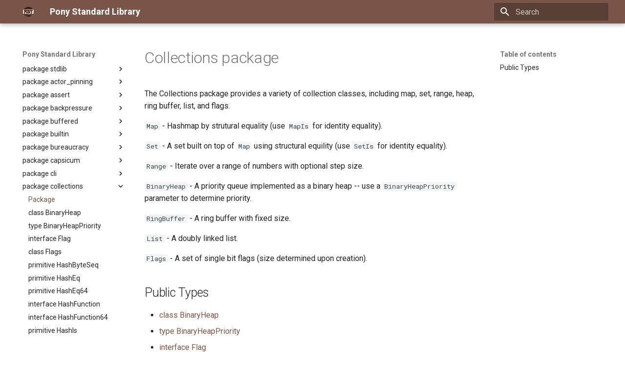

--- FILE ---
content_type: text/html; charset=utf-8
request_url: https://stdlib.ponylang.io/collections--index/
body_size: 11345
content:

<!doctype html>
<html lang="en" class="no-js">
  <head>
    
      <meta charset="utf-8">
      <meta name="viewport" content="width=device-width,initial-scale=1">
      
      
      
      
        <link rel="prev" href="../cli-SyntaxError/">
      
      
        <link rel="next" href="../collections-BinaryHeap/">
      
      
        
      
      
      <link rel="icon" href="../assets/logo.png">
      <meta name="generator" content="mkdocs-1.6.1, mkdocs-material-9.6.21+insiders-4.53.17">
    
    
      
        <title>Package - Pony Standard Library</title>
      
    
    
      <link rel="stylesheet" href="../assets/stylesheets/main.7d528353.min.css">
      
        
        <link rel="stylesheet" href="../assets/stylesheets/palette.ab4e12ef.min.css">
      
      


    
    
      
    
    
      
        
        
        <link rel="preconnect" href="https://fonts.gstatic.com" crossorigin>
        <link rel="stylesheet" href="https://fonts.googleapis.com/css?family=Roboto:300,300i,400,400i,700,700i%7CRoboto+Mono:400,400i,700,700i&display=fallback">
        <style>:root{--md-text-font:"Roboto";--md-code-font:"Roboto Mono"}</style>
      
    
    
      <link rel="stylesheet" href="../assets/ponylang.css">
    
    <script>__md_scope=new URL("..",location),__md_hash=e=>[...e].reduce(((e,_)=>(e<<5)-e+_.charCodeAt(0)),0),__md_get=(e,_=localStorage,t=__md_scope)=>JSON.parse(_.getItem(t.pathname+"."+e)),__md_set=(e,_,t=localStorage,a=__md_scope)=>{try{t.setItem(a.pathname+"."+e,JSON.stringify(_))}catch(e){}}</script>
    
      

    
    
  </head>
  
  
    
    
    
    
    
    <body dir="ltr" data-md-color-scheme="ponylang" data-md-color-primary="brown" data-md-color-accent="amber">
  
    
    <input class="md-toggle" data-md-toggle="drawer" type="checkbox" id="__drawer" autocomplete="off">
    <input class="md-toggle" data-md-toggle="search" type="checkbox" id="__search" autocomplete="off">
    <label class="md-overlay" for="__drawer"></label>
    <div data-md-component="skip">
      
        
        <a href="#collections-package" class="md-skip">
          Skip to content
        </a>
      
    </div>
    <div data-md-component="announce">
      
    </div>
    
    
      

  

<header class="md-header md-header--shadow" data-md-component="header">
  <nav class="md-header__inner md-grid" aria-label="Header">
    <a href=".." title="Pony Standard Library" class="md-header__button md-logo" aria-label="Pony Standard Library" data-md-component="logo">
      
  <img src="../assets/logo.png" alt="logo">

    </a>
    <label class="md-header__button md-icon" for="__drawer">
      
      <svg xmlns="http://www.w3.org/2000/svg" viewBox="0 0 24 24"><path d="M3 6h18v2H3zm0 5h18v2H3zm0 5h18v2H3z"/></svg>
    </label>
    <div class="md-header__title" data-md-component="header-title">
      <div class="md-header__ellipsis">
        <div class="md-header__topic">
          <span class="md-ellipsis">
            Pony Standard Library
          </span>
        </div>
        <div class="md-header__topic" data-md-component="header-topic">
          <span class="md-ellipsis">
            
              Package
            
          </span>
        </div>
      </div>
    </div>
    
      
    
    
    
    
      
      
        <label class="md-header__button md-icon" for="__search">
          
          <svg xmlns="http://www.w3.org/2000/svg" viewBox="0 0 24 24"><path d="M9.5 3A6.5 6.5 0 0 1 16 9.5c0 1.61-.59 3.09-1.56 4.23l.27.27h.79l5 5-1.5 1.5-5-5v-.79l-.27-.27A6.52 6.52 0 0 1 9.5 16 6.5 6.5 0 0 1 3 9.5 6.5 6.5 0 0 1 9.5 3m0 2C7 5 5 7 5 9.5S7 14 9.5 14 14 12 14 9.5 12 5 9.5 5"/></svg>
        </label>
        <div class="md-search" data-md-component="search" role="dialog">
  <label class="md-search__overlay" for="__search"></label>
  <div class="md-search__inner" role="search">
    <form class="md-search__form" name="search">
      <input type="text" class="md-search__input" name="query" aria-label="Search" placeholder="Search" autocapitalize="off" autocorrect="off" autocomplete="off" spellcheck="false" data-md-component="search-query" required>
      <label class="md-search__icon md-icon" for="__search">
        
        <svg xmlns="http://www.w3.org/2000/svg" viewBox="0 0 24 24"><path d="M9.5 3A6.5 6.5 0 0 1 16 9.5c0 1.61-.59 3.09-1.56 4.23l.27.27h.79l5 5-1.5 1.5-5-5v-.79l-.27-.27A6.52 6.52 0 0 1 9.5 16 6.5 6.5 0 0 1 3 9.5 6.5 6.5 0 0 1 9.5 3m0 2C7 5 5 7 5 9.5S7 14 9.5 14 14 12 14 9.5 12 5 9.5 5"/></svg>
        
        <svg xmlns="http://www.w3.org/2000/svg" viewBox="0 0 24 24"><path d="M20 11v2H8l5.5 5.5-1.42 1.42L4.16 12l7.92-7.92L13.5 5.5 8 11z"/></svg>
      </label>
      <nav class="md-search__options" aria-label="Search">
        
        <button type="reset" class="md-search__icon md-icon" title="Clear" aria-label="Clear" tabindex="-1">
          
          <svg xmlns="http://www.w3.org/2000/svg" viewBox="0 0 24 24"><path d="M19 6.41 17.59 5 12 10.59 6.41 5 5 6.41 10.59 12 5 17.59 6.41 19 12 13.41 17.59 19 19 17.59 13.41 12z"/></svg>
        </button>
      </nav>
      
    </form>
    <div class="md-search__output">
      <div class="md-search__scrollwrap" tabindex="0" data-md-scrollfix>
        <div class="md-search-result" data-md-component="search-result">
          <div class="md-search-result__meta">
            Initializing search
          </div>
          <ol class="md-search-result__list" role="presentation"></ol>
        </div>
      </div>
    </div>
  </div>
</div>
      
    
    
  </nav>
  
</header>
    
    <div class="md-container" data-md-component="container">
      
      
        
          
        
      
      <main class="md-main" data-md-component="main">
        <div class="md-main__inner md-grid">
          
            
              
              <div class="md-sidebar md-sidebar--primary" data-md-component="sidebar" data-md-type="navigation" >
                <div class="md-sidebar__scrollwrap">
                  <div class="md-sidebar__inner">
                    



<nav class="md-nav md-nav--primary" aria-label="Navigation" data-md-level="0">
  <label class="md-nav__title" for="__drawer">
    <a href=".." title="Pony Standard Library" class="md-nav__button md-logo" aria-label="Pony Standard Library" data-md-component="logo">
      
  <img src="../assets/logo.png" alt="logo">

    </a>
    Pony Standard Library
  </label>
  
  <ul class="md-nav__list" data-md-scrollfix>
    
      
      
  
  
  
  
    <li class="md-nav__item">
      <a href=".." class="md-nav__link">
        
  
  
  <span class="md-ellipsis">
    
  
    stdlib
  

    
  </span>
  
  

      </a>
    </li>
  

    
      
      
  
  
  
  
    
    
    
    
    
    <li class="md-nav__item md-nav__item--nested">
      
        
        
        <input class="md-nav__toggle md-toggle " type="checkbox" id="__nav_2" >
        
          
          <label class="md-nav__link" for="__nav_2" id="__nav_2_label" tabindex="0">
            
  
  
  <span class="md-ellipsis">
    
  
    package stdlib
  

    
  </span>
  
  

            <span class="md-nav__icon md-icon"></span>
          </label>
        
        <nav class="md-nav" data-md-level="1" aria-labelledby="__nav_2_label" aria-expanded="false">
          <label class="md-nav__title" for="__nav_2">
            <span class="md-nav__icon md-icon"></span>
            
  
    package stdlib
  

          </label>
          <ul class="md-nav__list" data-md-scrollfix>
            
              
                
  
  
  
  
    <li class="md-nav__item">
      <a href="../stdlib--index/" class="md-nav__link">
        
  
  
  <span class="md-ellipsis">
    
  
    Package
  

    
  </span>
  
  

      </a>
    </li>
  

              
            
          </ul>
        </nav>
      
    </li>
  

    
      
      
  
  
  
  
    
    
    
    
    
    <li class="md-nav__item md-nav__item--nested">
      
        
        
        <input class="md-nav__toggle md-toggle " type="checkbox" id="__nav_3" >
        
          
          <label class="md-nav__link" for="__nav_3" id="__nav_3_label" tabindex="0">
            
  
  
  <span class="md-ellipsis">
    
  
    package actor_pinning
  

    
  </span>
  
  

            <span class="md-nav__icon md-icon"></span>
          </label>
        
        <nav class="md-nav" data-md-level="1" aria-labelledby="__nav_3_label" aria-expanded="false">
          <label class="md-nav__title" for="__nav_3">
            <span class="md-nav__icon md-icon"></span>
            
  
    package actor_pinning
  

          </label>
          <ul class="md-nav__list" data-md-scrollfix>
            
              
                
  
  
  
  
    <li class="md-nav__item">
      <a href="../actor_pinning--index/" class="md-nav__link">
        
  
  
  <span class="md-ellipsis">
    
  
    Package
  

    
  </span>
  
  

      </a>
    </li>
  

              
            
              
                
  
  
  
  
    <li class="md-nav__item">
      <a href="../actor_pinning-ActorPinning/" class="md-nav__link">
        
  
  
  <span class="md-ellipsis">
    
  
    primitive ActorPinning
  

    
  </span>
  
  

      </a>
    </li>
  

              
            
              
                
  
  
  
  
    <li class="md-nav__item">
      <a href="../actor_pinning-PinUnpinActorAuth/" class="md-nav__link">
        
  
  
  <span class="md-ellipsis">
    
  
    primitive PinUnpinActorAuth
  

    
  </span>
  
  

      </a>
    </li>
  

              
            
          </ul>
        </nav>
      
    </li>
  

    
      
      
  
  
  
  
    
    
    
    
    
    <li class="md-nav__item md-nav__item--nested">
      
        
        
        <input class="md-nav__toggle md-toggle " type="checkbox" id="__nav_4" >
        
          
          <label class="md-nav__link" for="__nav_4" id="__nav_4_label" tabindex="0">
            
  
  
  <span class="md-ellipsis">
    
  
    package assert
  

    
  </span>
  
  

            <span class="md-nav__icon md-icon"></span>
          </label>
        
        <nav class="md-nav" data-md-level="1" aria-labelledby="__nav_4_label" aria-expanded="false">
          <label class="md-nav__title" for="__nav_4">
            <span class="md-nav__icon md-icon"></span>
            
  
    package assert
  

          </label>
          <ul class="md-nav__list" data-md-scrollfix>
            
              
                
  
  
  
  
    <li class="md-nav__item">
      <a href="../assert--index/" class="md-nav__link">
        
  
  
  <span class="md-ellipsis">
    
  
    Package
  

    
  </span>
  
  

      </a>
    </li>
  

              
            
              
                
  
  
  
  
    <li class="md-nav__item">
      <a href="../assert-Assert/" class="md-nav__link">
        
  
  
  <span class="md-ellipsis">
    
  
    primitive Assert
  

    
  </span>
  
  

      </a>
    </li>
  

              
            
              
                
  
  
  
  
    <li class="md-nav__item">
      <a href="../assert-Fact/" class="md-nav__link">
        
  
  
  <span class="md-ellipsis">
    
  
    primitive Fact
  

    
  </span>
  
  

      </a>
    </li>
  

              
            
          </ul>
        </nav>
      
    </li>
  

    
      
      
  
  
  
  
    
    
    
    
    
    <li class="md-nav__item md-nav__item--nested">
      
        
        
        <input class="md-nav__toggle md-toggle " type="checkbox" id="__nav_5" >
        
          
          <label class="md-nav__link" for="__nav_5" id="__nav_5_label" tabindex="0">
            
  
  
  <span class="md-ellipsis">
    
  
    package backpressure
  

    
  </span>
  
  

            <span class="md-nav__icon md-icon"></span>
          </label>
        
        <nav class="md-nav" data-md-level="1" aria-labelledby="__nav_5_label" aria-expanded="false">
          <label class="md-nav__title" for="__nav_5">
            <span class="md-nav__icon md-icon"></span>
            
  
    package backpressure
  

          </label>
          <ul class="md-nav__list" data-md-scrollfix>
            
              
                
  
  
  
  
    <li class="md-nav__item">
      <a href="../backpressure--index/" class="md-nav__link">
        
  
  
  <span class="md-ellipsis">
    
  
    Package
  

    
  </span>
  
  

      </a>
    </li>
  

              
            
              
                
  
  
  
  
    <li class="md-nav__item">
      <a href="../backpressure-ApplyReleaseBackpressureAuth/" class="md-nav__link">
        
  
  
  <span class="md-ellipsis">
    
  
    primitive ApplyReleaseBackpressureAuth
  

    
  </span>
  
  

      </a>
    </li>
  

              
            
              
                
  
  
  
  
    <li class="md-nav__item">
      <a href="../backpressure-Backpressure/" class="md-nav__link">
        
  
  
  <span class="md-ellipsis">
    
  
    primitive Backpressure
  

    
  </span>
  
  

      </a>
    </li>
  

              
            
          </ul>
        </nav>
      
    </li>
  

    
      
      
  
  
  
  
    
    
    
    
    
    <li class="md-nav__item md-nav__item--nested">
      
        
        
        <input class="md-nav__toggle md-toggle " type="checkbox" id="__nav_6" >
        
          
          <label class="md-nav__link" for="__nav_6" id="__nav_6_label" tabindex="0">
            
  
  
  <span class="md-ellipsis">
    
  
    package buffered
  

    
  </span>
  
  

            <span class="md-nav__icon md-icon"></span>
          </label>
        
        <nav class="md-nav" data-md-level="1" aria-labelledby="__nav_6_label" aria-expanded="false">
          <label class="md-nav__title" for="__nav_6">
            <span class="md-nav__icon md-icon"></span>
            
  
    package buffered
  

          </label>
          <ul class="md-nav__list" data-md-scrollfix>
            
              
                
  
  
  
  
    <li class="md-nav__item">
      <a href="../buffered--index/" class="md-nav__link">
        
  
  
  <span class="md-ellipsis">
    
  
    Package
  

    
  </span>
  
  

      </a>
    </li>
  

              
            
              
                
  
  
  
  
    <li class="md-nav__item">
      <a href="../buffered-Reader/" class="md-nav__link">
        
  
  
  <span class="md-ellipsis">
    
  
    class Reader
  

    
  </span>
  
  

      </a>
    </li>
  

              
            
              
                
  
  
  
  
    <li class="md-nav__item">
      <a href="../buffered-Writer/" class="md-nav__link">
        
  
  
  <span class="md-ellipsis">
    
  
    class Writer
  

    
  </span>
  
  

      </a>
    </li>
  

              
            
          </ul>
        </nav>
      
    </li>
  

    
      
      
  
  
  
  
    
    
    
    
    
    <li class="md-nav__item md-nav__item--nested">
      
        
        
        <input class="md-nav__toggle md-toggle " type="checkbox" id="__nav_7" >
        
          
          <label class="md-nav__link" for="__nav_7" id="__nav_7_label" tabindex="0">
            
  
  
  <span class="md-ellipsis">
    
  
    package builtin
  

    
  </span>
  
  

            <span class="md-nav__icon md-icon"></span>
          </label>
        
        <nav class="md-nav" data-md-level="1" aria-labelledby="__nav_7_label" aria-expanded="false">
          <label class="md-nav__title" for="__nav_7">
            <span class="md-nav__icon md-icon"></span>
            
  
    package builtin
  

          </label>
          <ul class="md-nav__list" data-md-scrollfix>
            
              
                
  
  
  
  
    <li class="md-nav__item">
      <a href="../builtin--index/" class="md-nav__link">
        
  
  
  <span class="md-ellipsis">
    
  
    Package
  

    
  </span>
  
  

      </a>
    </li>
  

              
            
              
                
  
  
  
  
    <li class="md-nav__item">
      <a href="../builtin-AmbientAuth/" class="md-nav__link">
        
  
  
  <span class="md-ellipsis">
    
  
    primitive AmbientAuth
  

    
  </span>
  
  

      </a>
    </li>
  

              
            
              
                
  
  
  
  
    <li class="md-nav__item">
      <a href="../builtin-Any/" class="md-nav__link">
        
  
  
  <span class="md-ellipsis">
    
  
    interface Any
  

    
  </span>
  
  

      </a>
    </li>
  

              
            
              
                
  
  
  
  
    <li class="md-nav__item">
      <a href="../builtin-Array/" class="md-nav__link">
        
  
  
  <span class="md-ellipsis">
    
  
    class Array
  

    
  </span>
  
  

      </a>
    </li>
  

              
            
              
                
  
  
  
  
    <li class="md-nav__item">
      <a href="../builtin-ArrayKeys/" class="md-nav__link">
        
  
  
  <span class="md-ellipsis">
    
  
    class ArrayKeys
  

    
  </span>
  
  

      </a>
    </li>
  

              
            
              
                
  
  
  
  
    <li class="md-nav__item">
      <a href="../builtin-ArrayPairs/" class="md-nav__link">
        
  
  
  <span class="md-ellipsis">
    
  
    class ArrayPairs
  

    
  </span>
  
  

      </a>
    </li>
  

              
            
              
                
  
  
  
  
    <li class="md-nav__item">
      <a href="../builtin-ArrayValues/" class="md-nav__link">
        
  
  
  <span class="md-ellipsis">
    
  
    class ArrayValues
  

    
  </span>
  
  

      </a>
    </li>
  

              
            
              
                
  
  
  
  
    <li class="md-nav__item">
      <a href="../builtin-AsioEvent/" class="md-nav__link">
        
  
  
  <span class="md-ellipsis">
    
  
    primitive AsioEvent
  

    
  </span>
  
  

      </a>
    </li>
  

              
            
              
                
  
  
  
  
    <li class="md-nav__item">
      <a href="../builtin-AsioEventID/" class="md-nav__link">
        
  
  
  <span class="md-ellipsis">
    
  
    type AsioEventID
  

    
  </span>
  
  

      </a>
    </li>
  

              
            
              
                
  
  
  
  
    <li class="md-nav__item">
      <a href="../builtin-AsioEventNotify/" class="md-nav__link">
        
  
  
  <span class="md-ellipsis">
    
  
    trait AsioEventNotify
  

    
  </span>
  
  

      </a>
    </li>
  

              
            
              
                
  
  
  
  
    <li class="md-nav__item">
      <a href="../builtin-Bool/" class="md-nav__link">
        
  
  
  <span class="md-ellipsis">
    
  
    primitive Bool
  

    
  </span>
  
  

      </a>
    </li>
  

              
            
              
                
  
  
  
  
    <li class="md-nav__item">
      <a href="../builtin-ByteSeq/" class="md-nav__link">
        
  
  
  <span class="md-ellipsis">
    
  
    type ByteSeq
  

    
  </span>
  
  

      </a>
    </li>
  

              
            
              
                
  
  
  
  
    <li class="md-nav__item">
      <a href="../builtin-ByteSeqIter/" class="md-nav__link">
        
  
  
  <span class="md-ellipsis">
    
  
    interface ByteSeqIter
  

    
  </span>
  
  

      </a>
    </li>
  

              
            
              
                
  
  
  
  
    <li class="md-nav__item">
      <a href="../builtin-Comparable/" class="md-nav__link">
        
  
  
  <span class="md-ellipsis">
    
  
    interface Comparable
  

    
  </span>
  
  

      </a>
    </li>
  

              
            
              
                
  
  
  
  
    <li class="md-nav__item">
      <a href="../builtin-Compare/" class="md-nav__link">
        
  
  
  <span class="md-ellipsis">
    
  
    type Compare
  

    
  </span>
  
  

      </a>
    </li>
  

              
            
              
                
  
  
  
  
    <li class="md-nav__item">
      <a href="../builtin-DisposableActor/" class="md-nav__link">
        
  
  
  <span class="md-ellipsis">
    
  
    interface DisposableActor
  

    
  </span>
  
  

      </a>
    </li>
  

              
            
              
                
  
  
  
  
    <li class="md-nav__item">
      <a href="../builtin-DoNotOptimise/" class="md-nav__link">
        
  
  
  <span class="md-ellipsis">
    
  
    primitive DoNotOptimise
  

    
  </span>
  
  

      </a>
    </li>
  

              
            
              
                
  
  
  
  
    <li class="md-nav__item">
      <a href="../builtin-Env/" class="md-nav__link">
        
  
  
  <span class="md-ellipsis">
    
  
    class Env
  

    
  </span>
  
  

      </a>
    </li>
  

              
            
              
                
  
  
  
  
    <li class="md-nav__item">
      <a href="../builtin-Equal/" class="md-nav__link">
        
  
  
  <span class="md-ellipsis">
    
  
    primitive Equal
  

    
  </span>
  
  

      </a>
    </li>
  

              
            
              
                
  
  
  
  
    <li class="md-nav__item">
      <a href="../builtin-Equatable/" class="md-nav__link">
        
  
  
  <span class="md-ellipsis">
    
  
    interface Equatable
  

    
  </span>
  
  

      </a>
    </li>
  

              
            
              
                
  
  
  
  
    <li class="md-nav__item">
      <a href="../builtin-F32/" class="md-nav__link">
        
  
  
  <span class="md-ellipsis">
    
  
    primitive F32
  

    
  </span>
  
  

      </a>
    </li>
  

              
            
              
                
  
  
  
  
    <li class="md-nav__item">
      <a href="../builtin-F64/" class="md-nav__link">
        
  
  
  <span class="md-ellipsis">
    
  
    primitive F64
  

    
  </span>
  
  

      </a>
    </li>
  

              
            
              
                
  
  
  
  
    <li class="md-nav__item">
      <a href="../builtin-Float/" class="md-nav__link">
        
  
  
  <span class="md-ellipsis">
    
  
    type Float
  

    
  </span>
  
  

      </a>
    </li>
  

              
            
              
                
  
  
  
  
    <li class="md-nav__item">
      <a href="../builtin-FloatingPoint/" class="md-nav__link">
        
  
  
  <span class="md-ellipsis">
    
  
    trait FloatingPoint
  

    
  </span>
  
  

      </a>
    </li>
  

              
            
              
                
  
  
  
  
    <li class="md-nav__item">
      <a href="../builtin-Greater/" class="md-nav__link">
        
  
  
  <span class="md-ellipsis">
    
  
    primitive Greater
  

    
  </span>
  
  

      </a>
    </li>
  

              
            
              
                
  
  
  
  
    <li class="md-nav__item">
      <a href="../builtin-HasEq/" class="md-nav__link">
        
  
  
  <span class="md-ellipsis">
    
  
    interface HasEq
  

    
  </span>
  
  

      </a>
    </li>
  

              
            
              
                
  
  
  
  
    <li class="md-nav__item">
      <a href="../builtin-I128/" class="md-nav__link">
        
  
  
  <span class="md-ellipsis">
    
  
    primitive I128
  

    
  </span>
  
  

      </a>
    </li>
  

              
            
              
                
  
  
  
  
    <li class="md-nav__item">
      <a href="../builtin-I16/" class="md-nav__link">
        
  
  
  <span class="md-ellipsis">
    
  
    primitive I16
  

    
  </span>
  
  

      </a>
    </li>
  

              
            
              
                
  
  
  
  
    <li class="md-nav__item">
      <a href="../builtin-I32/" class="md-nav__link">
        
  
  
  <span class="md-ellipsis">
    
  
    primitive I32
  

    
  </span>
  
  

      </a>
    </li>
  

              
            
              
                
  
  
  
  
    <li class="md-nav__item">
      <a href="../builtin-I64/" class="md-nav__link">
        
  
  
  <span class="md-ellipsis">
    
  
    primitive I64
  

    
  </span>
  
  

      </a>
    </li>
  

              
            
              
                
  
  
  
  
    <li class="md-nav__item">
      <a href="../builtin-I8/" class="md-nav__link">
        
  
  
  <span class="md-ellipsis">
    
  
    primitive I8
  

    
  </span>
  
  

      </a>
    </li>
  

              
            
              
                
  
  
  
  
    <li class="md-nav__item">
      <a href="../builtin-ILong/" class="md-nav__link">
        
  
  
  <span class="md-ellipsis">
    
  
    primitive ILong
  

    
  </span>
  
  

      </a>
    </li>
  

              
            
              
                
  
  
  
  
    <li class="md-nav__item">
      <a href="../builtin-ISize/" class="md-nav__link">
        
  
  
  <span class="md-ellipsis">
    
  
    primitive ISize
  

    
  </span>
  
  

      </a>
    </li>
  

              
            
              
                
  
  
  
  
    <li class="md-nav__item">
      <a href="../builtin-InputNotify/" class="md-nav__link">
        
  
  
  <span class="md-ellipsis">
    
  
    interface InputNotify
  

    
  </span>
  
  

      </a>
    </li>
  

              
            
              
                
  
  
  
  
    <li class="md-nav__item">
      <a href="../builtin-InputStream/" class="md-nav__link">
        
  
  
  <span class="md-ellipsis">
    
  
    interface InputStream
  

    
  </span>
  
  

      </a>
    </li>
  

              
            
              
                
  
  
  
  
    <li class="md-nav__item">
      <a href="../builtin-Int/" class="md-nav__link">
        
  
  
  <span class="md-ellipsis">
    
  
    type Int
  

    
  </span>
  
  

      </a>
    </li>
  

              
            
              
                
  
  
  
  
    <li class="md-nav__item">
      <a href="../builtin-Integer/" class="md-nav__link">
        
  
  
  <span class="md-ellipsis">
    
  
    trait Integer
  

    
  </span>
  
  

      </a>
    </li>
  

              
            
              
                
  
  
  
  
    <li class="md-nav__item">
      <a href="../builtin-Iterator/" class="md-nav__link">
        
  
  
  <span class="md-ellipsis">
    
  
    interface Iterator
  

    
  </span>
  
  

      </a>
    </li>
  

              
            
              
                
  
  
  
  
    <li class="md-nav__item">
      <a href="../builtin-Less/" class="md-nav__link">
        
  
  
  <span class="md-ellipsis">
    
  
    primitive Less
  

    
  </span>
  
  

      </a>
    </li>
  

              
            
              
                
  
  
  
  
    <li class="md-nav__item">
      <a href="../builtin-None/" class="md-nav__link">
        
  
  
  <span class="md-ellipsis">
    
  
    primitive None
  

    
  </span>
  
  

      </a>
    </li>
  

              
            
              
                
  
  
  
  
    <li class="md-nav__item">
      <a href="../builtin-NullablePointer/" class="md-nav__link">
        
  
  
  <span class="md-ellipsis">
    
  
    struct NullablePointer
  

    
  </span>
  
  

      </a>
    </li>
  

              
            
              
                
  
  
  
  
    <li class="md-nav__item">
      <a href="../builtin-Number/" class="md-nav__link">
        
  
  
  <span class="md-ellipsis">
    
  
    type Number
  

    
  </span>
  
  

      </a>
    </li>
  

              
            
              
                
  
  
  
  
    <li class="md-nav__item">
      <a href="../builtin-OutStream/" class="md-nav__link">
        
  
  
  <span class="md-ellipsis">
    
  
    interface OutStream
  

    
  </span>
  
  

      </a>
    </li>
  

              
            
              
                
  
  
  
  
    <li class="md-nav__item">
      <a href="../builtin-Platform/" class="md-nav__link">
        
  
  
  <span class="md-ellipsis">
    
  
    primitive Platform
  

    
  </span>
  
  

      </a>
    </li>
  

              
            
              
                
  
  
  
  
    <li class="md-nav__item">
      <a href="../builtin-Pointer/" class="md-nav__link">
        
  
  
  <span class="md-ellipsis">
    
  
    struct Pointer
  

    
  </span>
  
  

      </a>
    </li>
  

              
            
              
                
  
  
  
  
    <li class="md-nav__item">
      <a href="../builtin-ReadElement/" class="md-nav__link">
        
  
  
  <span class="md-ellipsis">
    
  
    interface ReadElement
  

    
  </span>
  
  

      </a>
    </li>
  

              
            
              
                
  
  
  
  
    <li class="md-nav__item">
      <a href="../builtin-ReadSeq/" class="md-nav__link">
        
  
  
  <span class="md-ellipsis">
    
  
    interface ReadSeq
  

    
  </span>
  
  

      </a>
    </li>
  

              
            
              
                
  
  
  
  
    <li class="md-nav__item">
      <a href="../builtin-Real/" class="md-nav__link">
        
  
  
  <span class="md-ellipsis">
    
  
    trait Real
  

    
  </span>
  
  

      </a>
    </li>
  

              
            
              
                
  
  
  
  
    <li class="md-nav__item">
      <a href="../builtin-RuntimeOptions/" class="md-nav__link">
        
  
  
  <span class="md-ellipsis">
    
  
    struct RuntimeOptions
  

    
  </span>
  
  

      </a>
    </li>
  

              
            
              
                
  
  
  
  
    <li class="md-nav__item">
      <a href="../builtin-Seq/" class="md-nav__link">
        
  
  
  <span class="md-ellipsis">
    
  
    interface Seq
  

    
  </span>
  
  

      </a>
    </li>
  

              
            
              
                
  
  
  
  
    <li class="md-nav__item">
      <a href="../builtin-Signed/" class="md-nav__link">
        
  
  
  <span class="md-ellipsis">
    
  
    type Signed
  

    
  </span>
  
  

      </a>
    </li>
  

              
            
              
                
  
  
  
  
    <li class="md-nav__item">
      <a href="../builtin-SignedInteger/" class="md-nav__link">
        
  
  
  <span class="md-ellipsis">
    
  
    trait SignedInteger
  

    
  </span>
  
  

      </a>
    </li>
  

              
            
              
                
  
  
  
  
    <li class="md-nav__item">
      <a href="../builtin-SourceLoc/" class="md-nav__link">
        
  
  
  <span class="md-ellipsis">
    
  
    interface SourceLoc
  

    
  </span>
  
  

      </a>
    </li>
  

              
            
              
                
  
  
  
  
    <li class="md-nav__item">
      <a href="../builtin-StdStream/" class="md-nav__link">
        
  
  
  <span class="md-ellipsis">
    
  
    actor StdStream
  

    
  </span>
  
  

      </a>
    </li>
  

              
            
              
                
  
  
  
  
    <li class="md-nav__item">
      <a href="../builtin-Stdin/" class="md-nav__link">
        
  
  
  <span class="md-ellipsis">
    
  
    actor Stdin
  

    
  </span>
  
  

      </a>
    </li>
  

              
            
              
                
  
  
  
  
    <li class="md-nav__item">
      <a href="../builtin-String/" class="md-nav__link">
        
  
  
  <span class="md-ellipsis">
    
  
    class String
  

    
  </span>
  
  

      </a>
    </li>
  

              
            
              
                
  
  
  
  
    <li class="md-nav__item">
      <a href="../builtin-StringBytes/" class="md-nav__link">
        
  
  
  <span class="md-ellipsis">
    
  
    class StringBytes
  

    
  </span>
  
  

      </a>
    </li>
  

              
            
              
                
  
  
  
  
    <li class="md-nav__item">
      <a href="../builtin-StringRunes/" class="md-nav__link">
        
  
  
  <span class="md-ellipsis">
    
  
    class StringRunes
  

    
  </span>
  
  

      </a>
    </li>
  

              
            
              
                
  
  
  
  
    <li class="md-nav__item">
      <a href="../builtin-Stringable/" class="md-nav__link">
        
  
  
  <span class="md-ellipsis">
    
  
    interface Stringable
  

    
  </span>
  
  

      </a>
    </li>
  

              
            
              
                
  
  
  
  
    <li class="md-nav__item">
      <a href="../builtin-U128/" class="md-nav__link">
        
  
  
  <span class="md-ellipsis">
    
  
    primitive U128
  

    
  </span>
  
  

      </a>
    </li>
  

              
            
              
                
  
  
  
  
    <li class="md-nav__item">
      <a href="../builtin-U16/" class="md-nav__link">
        
  
  
  <span class="md-ellipsis">
    
  
    primitive U16
  

    
  </span>
  
  

      </a>
    </li>
  

              
            
              
                
  
  
  
  
    <li class="md-nav__item">
      <a href="../builtin-U32/" class="md-nav__link">
        
  
  
  <span class="md-ellipsis">
    
  
    primitive U32
  

    
  </span>
  
  

      </a>
    </li>
  

              
            
              
                
  
  
  
  
    <li class="md-nav__item">
      <a href="../builtin-U64/" class="md-nav__link">
        
  
  
  <span class="md-ellipsis">
    
  
    primitive U64
  

    
  </span>
  
  

      </a>
    </li>
  

              
            
              
                
  
  
  
  
    <li class="md-nav__item">
      <a href="../builtin-U8/" class="md-nav__link">
        
  
  
  <span class="md-ellipsis">
    
  
    primitive U8
  

    
  </span>
  
  

      </a>
    </li>
  

              
            
              
                
  
  
  
  
    <li class="md-nav__item">
      <a href="../builtin-ULong/" class="md-nav__link">
        
  
  
  <span class="md-ellipsis">
    
  
    primitive ULong
  

    
  </span>
  
  

      </a>
    </li>
  

              
            
              
                
  
  
  
  
    <li class="md-nav__item">
      <a href="../builtin-USize/" class="md-nav__link">
        
  
  
  <span class="md-ellipsis">
    
  
    primitive USize
  

    
  </span>
  
  

      </a>
    </li>
  

              
            
              
                
  
  
  
  
    <li class="md-nav__item">
      <a href="../builtin-Unsigned/" class="md-nav__link">
        
  
  
  <span class="md-ellipsis">
    
  
    type Unsigned
  

    
  </span>
  
  

      </a>
    </li>
  

              
            
              
                
  
  
  
  
    <li class="md-nav__item">
      <a href="../builtin-UnsignedInteger/" class="md-nav__link">
        
  
  
  <span class="md-ellipsis">
    
  
    trait UnsignedInteger
  

    
  </span>
  
  

      </a>
    </li>
  

              
            
          </ul>
        </nav>
      
    </li>
  

    
      
      
  
  
  
  
    
    
    
    
    
    <li class="md-nav__item md-nav__item--nested">
      
        
        
        <input class="md-nav__toggle md-toggle " type="checkbox" id="__nav_8" >
        
          
          <label class="md-nav__link" for="__nav_8" id="__nav_8_label" tabindex="0">
            
  
  
  <span class="md-ellipsis">
    
  
    package bureaucracy
  

    
  </span>
  
  

            <span class="md-nav__icon md-icon"></span>
          </label>
        
        <nav class="md-nav" data-md-level="1" aria-labelledby="__nav_8_label" aria-expanded="false">
          <label class="md-nav__title" for="__nav_8">
            <span class="md-nav__icon md-icon"></span>
            
  
    package bureaucracy
  

          </label>
          <ul class="md-nav__list" data-md-scrollfix>
            
              
                
  
  
  
  
    <li class="md-nav__item">
      <a href="../bureaucracy--index/" class="md-nav__link">
        
  
  
  <span class="md-ellipsis">
    
  
    Package
  

    
  </span>
  
  

      </a>
    </li>
  

              
            
              
                
  
  
  
  
    <li class="md-nav__item">
      <a href="../bureaucracy-Custodian/" class="md-nav__link">
        
  
  
  <span class="md-ellipsis">
    
  
    actor Custodian
  

    
  </span>
  
  

      </a>
    </li>
  

              
            
              
                
  
  
  
  
    <li class="md-nav__item">
      <a href="../bureaucracy-Registrar/" class="md-nav__link">
        
  
  
  <span class="md-ellipsis">
    
  
    actor Registrar
  

    
  </span>
  
  

      </a>
    </li>
  

              
            
          </ul>
        </nav>
      
    </li>
  

    
      
      
  
  
  
  
    
    
    
    
    
    <li class="md-nav__item md-nav__item--nested">
      
        
        
        <input class="md-nav__toggle md-toggle " type="checkbox" id="__nav_9" >
        
          
          <label class="md-nav__link" for="__nav_9" id="__nav_9_label" tabindex="0">
            
  
  
  <span class="md-ellipsis">
    
  
    package capsicum
  

    
  </span>
  
  

            <span class="md-nav__icon md-icon"></span>
          </label>
        
        <nav class="md-nav" data-md-level="1" aria-labelledby="__nav_9_label" aria-expanded="false">
          <label class="md-nav__title" for="__nav_9">
            <span class="md-nav__icon md-icon"></span>
            
  
    package capsicum
  

          </label>
          <ul class="md-nav__list" data-md-scrollfix>
            
              
                
  
  
  
  
    <li class="md-nav__item">
      <a href="../capsicum--index/" class="md-nav__link">
        
  
  
  <span class="md-ellipsis">
    
  
    Package
  

    
  </span>
  
  

      </a>
    </li>
  

              
            
              
                
  
  
  
  
    <li class="md-nav__item">
      <a href="../capsicum-Cap/" class="md-nav__link">
        
  
  
  <span class="md-ellipsis">
    
  
    primitive Cap
  

    
  </span>
  
  

      </a>
    </li>
  

              
            
              
                
  
  
  
  
    <li class="md-nav__item">
      <a href="../capsicum-CapRights/" class="md-nav__link">
        
  
  
  <span class="md-ellipsis">
    
  
    type CapRights
  

    
  </span>
  
  

      </a>
    </li>
  

              
            
              
                
  
  
  
  
    <li class="md-nav__item">
      <a href="../capsicum-CapRights0/" class="md-nav__link">
        
  
  
  <span class="md-ellipsis">
    
  
    class CapRights0
  

    
  </span>
  
  

      </a>
    </li>
  

              
            
          </ul>
        </nav>
      
    </li>
  

    
      
      
  
  
  
  
    
    
    
    
    
    <li class="md-nav__item md-nav__item--nested">
      
        
        
        <input class="md-nav__toggle md-toggle " type="checkbox" id="__nav_10" >
        
          
          <label class="md-nav__link" for="__nav_10" id="__nav_10_label" tabindex="0">
            
  
  
  <span class="md-ellipsis">
    
  
    package cli
  

    
  </span>
  
  

            <span class="md-nav__icon md-icon"></span>
          </label>
        
        <nav class="md-nav" data-md-level="1" aria-labelledby="__nav_10_label" aria-expanded="false">
          <label class="md-nav__title" for="__nav_10">
            <span class="md-nav__icon md-icon"></span>
            
  
    package cli
  

          </label>
          <ul class="md-nav__list" data-md-scrollfix>
            
              
                
  
  
  
  
    <li class="md-nav__item">
      <a href="../cli--index/" class="md-nav__link">
        
  
  
  <span class="md-ellipsis">
    
  
    Package
  

    
  </span>
  
  

      </a>
    </li>
  

              
            
              
                
  
  
  
  
    <li class="md-nav__item">
      <a href="../cli-Arg/" class="md-nav__link">
        
  
  
  <span class="md-ellipsis">
    
  
    class Arg
  

    
  </span>
  
  

      </a>
    </li>
  

              
            
              
                
  
  
  
  
    <li class="md-nav__item">
      <a href="../cli-ArgSpec/" class="md-nav__link">
        
  
  
  <span class="md-ellipsis">
    
  
    class ArgSpec
  

    
  </span>
  
  

      </a>
    </li>
  

              
            
              
                
  
  
  
  
    <li class="md-nav__item">
      <a href="../cli-Command/" class="md-nav__link">
        
  
  
  <span class="md-ellipsis">
    
  
    class Command
  

    
  </span>
  
  

      </a>
    </li>
  

              
            
              
                
  
  
  
  
    <li class="md-nav__item">
      <a href="../cli-CommandHelp/" class="md-nav__link">
        
  
  
  <span class="md-ellipsis">
    
  
    class CommandHelp
  

    
  </span>
  
  

      </a>
    </li>
  

              
            
              
                
  
  
  
  
    <li class="md-nav__item">
      <a href="../cli-CommandParser/" class="md-nav__link">
        
  
  
  <span class="md-ellipsis">
    
  
    class CommandParser
  

    
  </span>
  
  

      </a>
    </li>
  

              
            
              
                
  
  
  
  
    <li class="md-nav__item">
      <a href="../cli-CommandSpec/" class="md-nav__link">
        
  
  
  <span class="md-ellipsis">
    
  
    class CommandSpec
  

    
  </span>
  
  

      </a>
    </li>
  

              
            
              
                
  
  
  
  
    <li class="md-nav__item">
      <a href="../cli-EnvVars/" class="md-nav__link">
        
  
  
  <span class="md-ellipsis">
    
  
    primitive EnvVars
  

    
  </span>
  
  

      </a>
    </li>
  

              
            
              
                
  
  
  
  
    <li class="md-nav__item">
      <a href="../cli-Help/" class="md-nav__link">
        
  
  
  <span class="md-ellipsis">
    
  
    primitive Help
  

    
  </span>
  
  

      </a>
    </li>
  

              
            
              
                
  
  
  
  
    <li class="md-nav__item">
      <a href="../cli-Option/" class="md-nav__link">
        
  
  
  <span class="md-ellipsis">
    
  
    class Option
  

    
  </span>
  
  

      </a>
    </li>
  

              
            
              
                
  
  
  
  
    <li class="md-nav__item">
      <a href="../cli-OptionSpec/" class="md-nav__link">
        
  
  
  <span class="md-ellipsis">
    
  
    class OptionSpec
  

    
  </span>
  
  

      </a>
    </li>
  

              
            
              
                
  
  
  
  
    <li class="md-nav__item">
      <a href="../cli-SyntaxError/" class="md-nav__link">
        
  
  
  <span class="md-ellipsis">
    
  
    class SyntaxError
  

    
  </span>
  
  

      </a>
    </li>
  

              
            
          </ul>
        </nav>
      
    </li>
  

    
      
      
  
  
    
  
  
  
    
    
    
    
    
    <li class="md-nav__item md-nav__item--active md-nav__item--nested">
      
        
        
        <input class="md-nav__toggle md-toggle " type="checkbox" id="__nav_11" checked>
        
          
          <label class="md-nav__link" for="__nav_11" id="__nav_11_label" tabindex="0">
            
  
  
  <span class="md-ellipsis">
    
  
    package collections
  

    
  </span>
  
  

            <span class="md-nav__icon md-icon"></span>
          </label>
        
        <nav class="md-nav" data-md-level="1" aria-labelledby="__nav_11_label" aria-expanded="true">
          <label class="md-nav__title" for="__nav_11">
            <span class="md-nav__icon md-icon"></span>
            
  
    package collections
  

          </label>
          <ul class="md-nav__list" data-md-scrollfix>
            
              
                
  
  
    
  
  
  
    <li class="md-nav__item md-nav__item--active">
      
      <input class="md-nav__toggle md-toggle" type="checkbox" id="__toc">
      
      
        
      
      
        <label class="md-nav__link md-nav__link--active" for="__toc">
          
  
  
  <span class="md-ellipsis">
    
  
    Package
  

    
  </span>
  
  

          <span class="md-nav__icon md-icon"></span>
        </label>
      
      <a href="./" class="md-nav__link md-nav__link--active">
        
  
  
  <span class="md-ellipsis">
    
  
    Package
  

    
  </span>
  
  

      </a>
      
        

<nav class="md-nav md-nav--secondary" aria-label="Table of contents">
  
  
  
    
  
  
    <label class="md-nav__title" for="__toc">
      <span class="md-nav__icon md-icon"></span>
      Table of contents
    </label>
    <ul class="md-nav__list" data-md-component="toc" data-md-scrollfix>
      
        <li class="md-nav__item">
  <a href="#public-types" class="md-nav__link">
    <span class="md-ellipsis">
      
        Public Types
      
    </span>
  </a>
  
</li>
      
    </ul>
  
</nav>
      
    </li>
  

              
            
              
                
  
  
  
  
    <li class="md-nav__item">
      <a href="../collections-BinaryHeap/" class="md-nav__link">
        
  
  
  <span class="md-ellipsis">
    
  
    class BinaryHeap
  

    
  </span>
  
  

      </a>
    </li>
  

              
            
              
                
  
  
  
  
    <li class="md-nav__item">
      <a href="../collections-BinaryHeapPriority/" class="md-nav__link">
        
  
  
  <span class="md-ellipsis">
    
  
    type BinaryHeapPriority
  

    
  </span>
  
  

      </a>
    </li>
  

              
            
              
                
  
  
  
  
    <li class="md-nav__item">
      <a href="../collections-Flag/" class="md-nav__link">
        
  
  
  <span class="md-ellipsis">
    
  
    interface Flag
  

    
  </span>
  
  

      </a>
    </li>
  

              
            
              
                
  
  
  
  
    <li class="md-nav__item">
      <a href="../collections-Flags/" class="md-nav__link">
        
  
  
  <span class="md-ellipsis">
    
  
    class Flags
  

    
  </span>
  
  

      </a>
    </li>
  

              
            
              
                
  
  
  
  
    <li class="md-nav__item">
      <a href="../collections-HashByteSeq/" class="md-nav__link">
        
  
  
  <span class="md-ellipsis">
    
  
    primitive HashByteSeq
  

    
  </span>
  
  

      </a>
    </li>
  

              
            
              
                
  
  
  
  
    <li class="md-nav__item">
      <a href="../collections-HashEq/" class="md-nav__link">
        
  
  
  <span class="md-ellipsis">
    
  
    primitive HashEq
  

    
  </span>
  
  

      </a>
    </li>
  

              
            
              
                
  
  
  
  
    <li class="md-nav__item">
      <a href="../collections-HashEq64/" class="md-nav__link">
        
  
  
  <span class="md-ellipsis">
    
  
    primitive HashEq64
  

    
  </span>
  
  

      </a>
    </li>
  

              
            
              
                
  
  
  
  
    <li class="md-nav__item">
      <a href="../collections-HashFunction/" class="md-nav__link">
        
  
  
  <span class="md-ellipsis">
    
  
    interface HashFunction
  

    
  </span>
  
  

      </a>
    </li>
  

              
            
              
                
  
  
  
  
    <li class="md-nav__item">
      <a href="../collections-HashFunction64/" class="md-nav__link">
        
  
  
  <span class="md-ellipsis">
    
  
    interface HashFunction64
  

    
  </span>
  
  

      </a>
    </li>
  

              
            
              
                
  
  
  
  
    <li class="md-nav__item">
      <a href="../collections-HashIs/" class="md-nav__link">
        
  
  
  <span class="md-ellipsis">
    
  
    primitive HashIs
  

    
  </span>
  
  

      </a>
    </li>
  

              
            
              
                
  
  
  
  
    <li class="md-nav__item">
      <a href="../collections-HashMap/" class="md-nav__link">
        
  
  
  <span class="md-ellipsis">
    
  
    class HashMap
  

    
  </span>
  
  

      </a>
    </li>
  

              
            
              
                
  
  
  
  
    <li class="md-nav__item">
      <a href="../collections-HashSet/" class="md-nav__link">
        
  
  
  <span class="md-ellipsis">
    
  
    class HashSet
  

    
  </span>
  
  

      </a>
    </li>
  

              
            
              
                
  
  
  
  
    <li class="md-nav__item">
      <a href="../collections-Hashable/" class="md-nav__link">
        
  
  
  <span class="md-ellipsis">
    
  
    interface Hashable
  

    
  </span>
  
  

      </a>
    </li>
  

              
            
              
                
  
  
  
  
    <li class="md-nav__item">
      <a href="../collections-Hashable64/" class="md-nav__link">
        
  
  
  <span class="md-ellipsis">
    
  
    interface Hashable64
  

    
  </span>
  
  

      </a>
    </li>
  

              
            
              
                
  
  
  
  
    <li class="md-nav__item">
      <a href="../collections-List/" class="md-nav__link">
        
  
  
  <span class="md-ellipsis">
    
  
    class List
  

    
  </span>
  
  

      </a>
    </li>
  

              
            
              
                
  
  
  
  
    <li class="md-nav__item">
      <a href="../collections-ListNode/" class="md-nav__link">
        
  
  
  <span class="md-ellipsis">
    
  
    class ListNode
  

    
  </span>
  
  

      </a>
    </li>
  

              
            
              
                
  
  
  
  
    <li class="md-nav__item">
      <a href="../collections-ListNodes/" class="md-nav__link">
        
  
  
  <span class="md-ellipsis">
    
  
    class ListNodes
  

    
  </span>
  
  

      </a>
    </li>
  

              
            
              
                
  
  
  
  
    <li class="md-nav__item">
      <a href="../collections-ListValues/" class="md-nav__link">
        
  
  
  <span class="md-ellipsis">
    
  
    class ListValues
  

    
  </span>
  
  

      </a>
    </li>
  

              
            
              
                
  
  
  
  
    <li class="md-nav__item">
      <a href="../collections-Map/" class="md-nav__link">
        
  
  
  <span class="md-ellipsis">
    
  
    type Map
  

    
  </span>
  
  

      </a>
    </li>
  

              
            
              
                
  
  
  
  
    <li class="md-nav__item">
      <a href="../collections-MapIs/" class="md-nav__link">
        
  
  
  <span class="md-ellipsis">
    
  
    type MapIs
  

    
  </span>
  
  

      </a>
    </li>
  

              
            
              
                
  
  
  
  
    <li class="md-nav__item">
      <a href="../collections-MapKeys/" class="md-nav__link">
        
  
  
  <span class="md-ellipsis">
    
  
    class MapKeys
  

    
  </span>
  
  

      </a>
    </li>
  

              
            
              
                
  
  
  
  
    <li class="md-nav__item">
      <a href="../collections-MapPairs/" class="md-nav__link">
        
  
  
  <span class="md-ellipsis">
    
  
    class MapPairs
  

    
  </span>
  
  

      </a>
    </li>
  

              
            
              
                
  
  
  
  
    <li class="md-nav__item">
      <a href="../collections-MapValues/" class="md-nav__link">
        
  
  
  <span class="md-ellipsis">
    
  
    class MapValues
  

    
  </span>
  
  

      </a>
    </li>
  

              
            
              
                
  
  
  
  
    <li class="md-nav__item">
      <a href="../collections-MaxHeap/" class="md-nav__link">
        
  
  
  <span class="md-ellipsis">
    
  
    type MaxHeap
  

    
  </span>
  
  

      </a>
    </li>
  

              
            
              
                
  
  
  
  
    <li class="md-nav__item">
      <a href="../collections-MaxHeapPriority/" class="md-nav__link">
        
  
  
  <span class="md-ellipsis">
    
  
    primitive MaxHeapPriority
  

    
  </span>
  
  

      </a>
    </li>
  

              
            
              
                
  
  
  
  
    <li class="md-nav__item">
      <a href="../collections-MinHeap/" class="md-nav__link">
        
  
  
  <span class="md-ellipsis">
    
  
    type MinHeap
  

    
  </span>
  
  

      </a>
    </li>
  

              
            
              
                
  
  
  
  
    <li class="md-nav__item">
      <a href="../collections-MinHeapPriority/" class="md-nav__link">
        
  
  
  <span class="md-ellipsis">
    
  
    primitive MinHeapPriority
  

    
  </span>
  
  

      </a>
    </li>
  

              
            
              
                
  
  
  
  
    <li class="md-nav__item">
      <a href="../collections-Range/" class="md-nav__link">
        
  
  
  <span class="md-ellipsis">
    
  
    class Range
  

    
  </span>
  
  

      </a>
    </li>
  

              
            
              
                
  
  
  
  
    <li class="md-nav__item">
      <a href="../collections-Reverse/" class="md-nav__link">
        
  
  
  <span class="md-ellipsis">
    
  
    class Reverse
  

    
  </span>
  
  

      </a>
    </li>
  

              
            
              
                
  
  
  
  
    <li class="md-nav__item">
      <a href="../collections-RingBuffer/" class="md-nav__link">
        
  
  
  <span class="md-ellipsis">
    
  
    class RingBuffer
  

    
  </span>
  
  

      </a>
    </li>
  

              
            
              
                
  
  
  
  
    <li class="md-nav__item">
      <a href="../collections-Set/" class="md-nav__link">
        
  
  
  <span class="md-ellipsis">
    
  
    type Set
  

    
  </span>
  
  

      </a>
    </li>
  

              
            
              
                
  
  
  
  
    <li class="md-nav__item">
      <a href="../collections-SetIs/" class="md-nav__link">
        
  
  
  <span class="md-ellipsis">
    
  
    type SetIs
  

    
  </span>
  
  

      </a>
    </li>
  

              
            
              
                
  
  
  
  
    <li class="md-nav__item">
      <a href="../collections-SetValues/" class="md-nav__link">
        
  
  
  <span class="md-ellipsis">
    
  
    class SetValues
  

    
  </span>
  
  

      </a>
    </li>
  

              
            
              
                
  
  
  
  
    <li class="md-nav__item">
      <a href="../collections-Sort/" class="md-nav__link">
        
  
  
  <span class="md-ellipsis">
    
  
    primitive Sort
  

    
  </span>
  
  

      </a>
    </li>
  

              
            
          </ul>
        </nav>
      
    </li>
  

    
      
      
  
  
  
  
    
    
    
    
    
    <li class="md-nav__item md-nav__item--nested">
      
        
        
        <input class="md-nav__toggle md-toggle " type="checkbox" id="__nav_12" >
        
          
          <label class="md-nav__link" for="__nav_12" id="__nav_12_label" tabindex="0">
            
  
  
  <span class="md-ellipsis">
    
  
    package collections/persistent
  

    
  </span>
  
  

            <span class="md-nav__icon md-icon"></span>
          </label>
        
        <nav class="md-nav" data-md-level="1" aria-labelledby="__nav_12_label" aria-expanded="false">
          <label class="md-nav__title" for="__nav_12">
            <span class="md-nav__icon md-icon"></span>
            
  
    package collections/persistent
  

          </label>
          <ul class="md-nav__list" data-md-scrollfix>
            
              
                
  
  
  
  
    <li class="md-nav__item">
      <a href="../collections-persistent--index/" class="md-nav__link">
        
  
  
  <span class="md-ellipsis">
    
  
    Package
  

    
  </span>
  
  

      </a>
    </li>
  

              
            
              
                
  
  
  
  
    <li class="md-nav__item">
      <a href="../collections-persistent-Cons/" class="md-nav__link">
        
  
  
  <span class="md-ellipsis">
    
  
    class Cons
  

    
  </span>
  
  

      </a>
    </li>
  

              
            
              
                
  
  
  
  
    <li class="md-nav__item">
      <a href="../collections-persistent-HashMap/" class="md-nav__link">
        
  
  
  <span class="md-ellipsis">
    
  
    class HashMap
  

    
  </span>
  
  

      </a>
    </li>
  

              
            
              
                
  
  
  
  
    <li class="md-nav__item">
      <a href="../collections-persistent-HashSet/" class="md-nav__link">
        
  
  
  <span class="md-ellipsis">
    
  
    class HashSet
  

    
  </span>
  
  

      </a>
    </li>
  

              
            
              
                
  
  
  
  
    <li class="md-nav__item">
      <a href="../collections-persistent-List/" class="md-nav__link">
        
  
  
  <span class="md-ellipsis">
    
  
    type List
  

    
  </span>
  
  

      </a>
    </li>
  

              
            
              
                
  
  
  
  
    <li class="md-nav__item">
      <a href="../collections-persistent-Lists/" class="md-nav__link">
        
  
  
  <span class="md-ellipsis">
    
  
    primitive Lists
  

    
  </span>
  
  

      </a>
    </li>
  

              
            
              
                
  
  
  
  
    <li class="md-nav__item">
      <a href="../collections-persistent-Map/" class="md-nav__link">
        
  
  
  <span class="md-ellipsis">
    
  
    type Map
  

    
  </span>
  
  

      </a>
    </li>
  

              
            
              
                
  
  
  
  
    <li class="md-nav__item">
      <a href="../collections-persistent-MapIs/" class="md-nav__link">
        
  
  
  <span class="md-ellipsis">
    
  
    type MapIs
  

    
  </span>
  
  

      </a>
    </li>
  

              
            
              
                
  
  
  
  
    <li class="md-nav__item">
      <a href="../collections-persistent-MapKeys/" class="md-nav__link">
        
  
  
  <span class="md-ellipsis">
    
  
    class MapKeys
  

    
  </span>
  
  

      </a>
    </li>
  

              
            
              
                
  
  
  
  
    <li class="md-nav__item">
      <a href="../collections-persistent-MapPairs/" class="md-nav__link">
        
  
  
  <span class="md-ellipsis">
    
  
    class MapPairs
  

    
  </span>
  
  

      </a>
    </li>
  

              
            
              
                
  
  
  
  
    <li class="md-nav__item">
      <a href="../collections-persistent-MapValues/" class="md-nav__link">
        
  
  
  <span class="md-ellipsis">
    
  
    class MapValues
  

    
  </span>
  
  

      </a>
    </li>
  

              
            
              
                
  
  
  
  
    <li class="md-nav__item">
      <a href="../collections-persistent-Nil/" class="md-nav__link">
        
  
  
  <span class="md-ellipsis">
    
  
    primitive Nil
  

    
  </span>
  
  

      </a>
    </li>
  

              
            
              
                
  
  
  
  
    <li class="md-nav__item">
      <a href="../collections-persistent-Set/" class="md-nav__link">
        
  
  
  <span class="md-ellipsis">
    
  
    type Set
  

    
  </span>
  
  

      </a>
    </li>
  

              
            
              
                
  
  
  
  
    <li class="md-nav__item">
      <a href="../collections-persistent-SetIs/" class="md-nav__link">
        
  
  
  <span class="md-ellipsis">
    
  
    type SetIs
  

    
  </span>
  
  

      </a>
    </li>
  

              
            
              
                
  
  
  
  
    <li class="md-nav__item">
      <a href="../collections-persistent-Vec/" class="md-nav__link">
        
  
  
  <span class="md-ellipsis">
    
  
    class Vec
  

    
  </span>
  
  

      </a>
    </li>
  

              
            
              
                
  
  
  
  
    <li class="md-nav__item">
      <a href="../collections-persistent-VecKeys/" class="md-nav__link">
        
  
  
  <span class="md-ellipsis">
    
  
    class VecKeys
  

    
  </span>
  
  

      </a>
    </li>
  

              
            
              
                
  
  
  
  
    <li class="md-nav__item">
      <a href="../collections-persistent-VecPairs/" class="md-nav__link">
        
  
  
  <span class="md-ellipsis">
    
  
    class VecPairs
  

    
  </span>
  
  

      </a>
    </li>
  

              
            
              
                
  
  
  
  
    <li class="md-nav__item">
      <a href="../collections-persistent-VecValues/" class="md-nav__link">
        
  
  
  <span class="md-ellipsis">
    
  
    class VecValues
  

    
  </span>
  
  

      </a>
    </li>
  

              
            
          </ul>
        </nav>
      
    </li>
  

    
      
      
  
  
  
  
    
    
    
    
    
    <li class="md-nav__item md-nav__item--nested">
      
        
        
        <input class="md-nav__toggle md-toggle " type="checkbox" id="__nav_13" >
        
          
          <label class="md-nav__link" for="__nav_13" id="__nav_13_label" tabindex="0">
            
  
  
  <span class="md-ellipsis">
    
  
    package constrained_types
  

    
  </span>
  
  

            <span class="md-nav__icon md-icon"></span>
          </label>
        
        <nav class="md-nav" data-md-level="1" aria-labelledby="__nav_13_label" aria-expanded="false">
          <label class="md-nav__title" for="__nav_13">
            <span class="md-nav__icon md-icon"></span>
            
  
    package constrained_types
  

          </label>
          <ul class="md-nav__list" data-md-scrollfix>
            
              
                
  
  
  
  
    <li class="md-nav__item">
      <a href="../constrained_types--index/" class="md-nav__link">
        
  
  
  <span class="md-ellipsis">
    
  
    Package
  

    
  </span>
  
  

      </a>
    </li>
  

              
            
              
                
  
  
  
  
    <li class="md-nav__item">
      <a href="../constrained_types-Constrained/" class="md-nav__link">
        
  
  
  <span class="md-ellipsis">
    
  
    class Constrained
  

    
  </span>
  
  

      </a>
    </li>
  

              
            
              
                
  
  
  
  
    <li class="md-nav__item">
      <a href="../constrained_types-MakeConstrained/" class="md-nav__link">
        
  
  
  <span class="md-ellipsis">
    
  
    primitive MakeConstrained
  

    
  </span>
  
  

      </a>
    </li>
  

              
            
              
                
  
  
  
  
    <li class="md-nav__item">
      <a href="../constrained_types-ValidationFailure/" class="md-nav__link">
        
  
  
  <span class="md-ellipsis">
    
  
    class ValidationFailure
  

    
  </span>
  
  

      </a>
    </li>
  

              
            
              
                
  
  
  
  
    <li class="md-nav__item">
      <a href="../constrained_types-ValidationResult/" class="md-nav__link">
        
  
  
  <span class="md-ellipsis">
    
  
    type ValidationResult
  

    
  </span>
  
  

      </a>
    </li>
  

              
            
              
                
  
  
  
  
    <li class="md-nav__item">
      <a href="../constrained_types-ValidationSuccess/" class="md-nav__link">
        
  
  
  <span class="md-ellipsis">
    
  
    primitive ValidationSuccess
  

    
  </span>
  
  

      </a>
    </li>
  

              
            
              
                
  
  
  
  
    <li class="md-nav__item">
      <a href="../constrained_types-Validator/" class="md-nav__link">
        
  
  
  <span class="md-ellipsis">
    
  
    interface Validator
  

    
  </span>
  
  

      </a>
    </li>
  

              
            
          </ul>
        </nav>
      
    </li>
  

    
      
      
  
  
  
  
    
    
    
    
    
    <li class="md-nav__item md-nav__item--nested">
      
        
        
        <input class="md-nav__toggle md-toggle " type="checkbox" id="__nav_14" >
        
          
          <label class="md-nav__link" for="__nav_14" id="__nav_14_label" tabindex="0">
            
  
  
  <span class="md-ellipsis">
    
  
    package debug
  

    
  </span>
  
  

            <span class="md-nav__icon md-icon"></span>
          </label>
        
        <nav class="md-nav" data-md-level="1" aria-labelledby="__nav_14_label" aria-expanded="false">
          <label class="md-nav__title" for="__nav_14">
            <span class="md-nav__icon md-icon"></span>
            
  
    package debug
  

          </label>
          <ul class="md-nav__list" data-md-scrollfix>
            
              
                
  
  
  
  
    <li class="md-nav__item">
      <a href="../debug--index/" class="md-nav__link">
        
  
  
  <span class="md-ellipsis">
    
  
    Package
  

    
  </span>
  
  

      </a>
    </li>
  

              
            
              
                
  
  
  
  
    <li class="md-nav__item">
      <a href="../debug-Debug/" class="md-nav__link">
        
  
  
  <span class="md-ellipsis">
    
  
    primitive Debug
  

    
  </span>
  
  

      </a>
    </li>
  

              
            
              
                
  
  
  
  
    <li class="md-nav__item">
      <a href="../debug-DebugErr/" class="md-nav__link">
        
  
  
  <span class="md-ellipsis">
    
  
    primitive DebugErr
  

    
  </span>
  
  

      </a>
    </li>
  

              
            
              
                
  
  
  
  
    <li class="md-nav__item">
      <a href="../debug-DebugOut/" class="md-nav__link">
        
  
  
  <span class="md-ellipsis">
    
  
    primitive DebugOut
  

    
  </span>
  
  

      </a>
    </li>
  

              
            
              
                
  
  
  
  
    <li class="md-nav__item">
      <a href="../debug-DebugStream/" class="md-nav__link">
        
  
  
  <span class="md-ellipsis">
    
  
    type DebugStream
  

    
  </span>
  
  

      </a>
    </li>
  

              
            
          </ul>
        </nav>
      
    </li>
  

    
      
      
  
  
  
  
    
    
    
    
    
    <li class="md-nav__item md-nav__item--nested">
      
        
        
        <input class="md-nav__toggle md-toggle " type="checkbox" id="__nav_15" >
        
          
          <label class="md-nav__link" for="__nav_15" id="__nav_15_label" tabindex="0">
            
  
  
  <span class="md-ellipsis">
    
  
    package encode/base64
  

    
  </span>
  
  

            <span class="md-nav__icon md-icon"></span>
          </label>
        
        <nav class="md-nav" data-md-level="1" aria-labelledby="__nav_15_label" aria-expanded="false">
          <label class="md-nav__title" for="__nav_15">
            <span class="md-nav__icon md-icon"></span>
            
  
    package encode/base64
  

          </label>
          <ul class="md-nav__list" data-md-scrollfix>
            
              
                
  
  
  
  
    <li class="md-nav__item">
      <a href="../encode-base64--index/" class="md-nav__link">
        
  
  
  <span class="md-ellipsis">
    
  
    Package
  

    
  </span>
  
  

      </a>
    </li>
  

              
            
              
                
  
  
  
  
    <li class="md-nav__item">
      <a href="../encode-base64-Base64/" class="md-nav__link">
        
  
  
  <span class="md-ellipsis">
    
  
    primitive Base64
  

    
  </span>
  
  

      </a>
    </li>
  

              
            
          </ul>
        </nav>
      
    </li>
  

    
      
      
  
  
  
  
    
    
    
    
    
    <li class="md-nav__item md-nav__item--nested">
      
        
        
        <input class="md-nav__toggle md-toggle " type="checkbox" id="__nav_16" >
        
          
          <label class="md-nav__link" for="__nav_16" id="__nav_16_label" tabindex="0">
            
  
  
  <span class="md-ellipsis">
    
  
    package files
  

    
  </span>
  
  

            <span class="md-nav__icon md-icon"></span>
          </label>
        
        <nav class="md-nav" data-md-level="1" aria-labelledby="__nav_16_label" aria-expanded="false">
          <label class="md-nav__title" for="__nav_16">
            <span class="md-nav__icon md-icon"></span>
            
  
    package files
  

          </label>
          <ul class="md-nav__list" data-md-scrollfix>
            
              
                
  
  
  
  
    <li class="md-nav__item">
      <a href="../files--index/" class="md-nav__link">
        
  
  
  <span class="md-ellipsis">
    
  
    Package
  

    
  </span>
  
  

      </a>
    </li>
  

              
            
              
                
  
  
  
  
    <li class="md-nav__item">
      <a href="../files-CreateFile/" class="md-nav__link">
        
  
  
  <span class="md-ellipsis">
    
  
    primitive CreateFile
  

    
  </span>
  
  

      </a>
    </li>
  

              
            
              
                
  
  
  
  
    <li class="md-nav__item">
      <a href="../files-Directory/" class="md-nav__link">
        
  
  
  <span class="md-ellipsis">
    
  
    class Directory
  

    
  </span>
  
  

      </a>
    </li>
  

              
            
              
                
  
  
  
  
    <li class="md-nav__item">
      <a href="../files-File/" class="md-nav__link">
        
  
  
  <span class="md-ellipsis">
    
  
    class File
  

    
  </span>
  
  

      </a>
    </li>
  

              
            
              
                
  
  
  
  
    <li class="md-nav__item">
      <a href="../files-FileAuth/" class="md-nav__link">
        
  
  
  <span class="md-ellipsis">
    
  
    primitive FileAuth
  

    
  </span>
  
  

      </a>
    </li>
  

              
            
              
                
  
  
  
  
    <li class="md-nav__item">
      <a href="../files-FileBadFileNumber/" class="md-nav__link">
        
  
  
  <span class="md-ellipsis">
    
  
    primitive FileBadFileNumber
  

    
  </span>
  
  

      </a>
    </li>
  

              
            
              
                
  
  
  
  
    <li class="md-nav__item">
      <a href="../files-FileCaps/" class="md-nav__link">
        
  
  
  <span class="md-ellipsis">
    
  
    type FileCaps
  

    
  </span>
  
  

      </a>
    </li>
  

              
            
              
                
  
  
  
  
    <li class="md-nav__item">
      <a href="../files-FileChmod/" class="md-nav__link">
        
  
  
  <span class="md-ellipsis">
    
  
    primitive FileChmod
  

    
  </span>
  
  

      </a>
    </li>
  

              
            
              
                
  
  
  
  
    <li class="md-nav__item">
      <a href="../files-FileChown/" class="md-nav__link">
        
  
  
  <span class="md-ellipsis">
    
  
    primitive FileChown
  

    
  </span>
  
  

      </a>
    </li>
  

              
            
              
                
  
  
  
  
    <li class="md-nav__item">
      <a href="../files-FileCreate/" class="md-nav__link">
        
  
  
  <span class="md-ellipsis">
    
  
    primitive FileCreate
  

    
  </span>
  
  

      </a>
    </li>
  

              
            
              
                
  
  
  
  
    <li class="md-nav__item">
      <a href="../files-FileEOF/" class="md-nav__link">
        
  
  
  <span class="md-ellipsis">
    
  
    primitive FileEOF
  

    
  </span>
  
  

      </a>
    </li>
  

              
            
              
                
  
  
  
  
    <li class="md-nav__item">
      <a href="../files-FileErrNo/" class="md-nav__link">
        
  
  
  <span class="md-ellipsis">
    
  
    type FileErrNo
  

    
  </span>
  
  

      </a>
    </li>
  

              
            
              
                
  
  
  
  
    <li class="md-nav__item">
      <a href="../files-FileError/" class="md-nav__link">
        
  
  
  <span class="md-ellipsis">
    
  
    primitive FileError
  

    
  </span>
  
  

      </a>
    </li>
  

              
            
              
                
  
  
  
  
    <li class="md-nav__item">
      <a href="../files-FileExec/" class="md-nav__link">
        
  
  
  <span class="md-ellipsis">
    
  
    primitive FileExec
  

    
  </span>
  
  

      </a>
    </li>
  

              
            
              
                
  
  
  
  
    <li class="md-nav__item">
      <a href="../files-FileExists/" class="md-nav__link">
        
  
  
  <span class="md-ellipsis">
    
  
    primitive FileExists
  

    
  </span>
  
  

      </a>
    </li>
  

              
            
              
                
  
  
  
  
    <li class="md-nav__item">
      <a href="../files-FileInfo/" class="md-nav__link">
        
  
  
  <span class="md-ellipsis">
    
  
    class FileInfo
  

    
  </span>
  
  

      </a>
    </li>
  

              
            
              
                
  
  
  
  
    <li class="md-nav__item">
      <a href="../files-FileLines/" class="md-nav__link">
        
  
  
  <span class="md-ellipsis">
    
  
    class FileLines
  

    
  </span>
  
  

      </a>
    </li>
  

              
            
              
                
  
  
  
  
    <li class="md-nav__item">
      <a href="../files-FileLink/" class="md-nav__link">
        
  
  
  <span class="md-ellipsis">
    
  
    primitive FileLink
  

    
  </span>
  
  

      </a>
    </li>
  

              
            
              
                
  
  
  
  
    <li class="md-nav__item">
      <a href="../files-FileLookup/" class="md-nav__link">
        
  
  
  <span class="md-ellipsis">
    
  
    primitive FileLookup
  

    
  </span>
  
  

      </a>
    </li>
  

              
            
              
                
  
  
  
  
    <li class="md-nav__item">
      <a href="../files-FileMkdir/" class="md-nav__link">
        
  
  
  <span class="md-ellipsis">
    
  
    primitive FileMkdir
  

    
  </span>
  
  

      </a>
    </li>
  

              
            
              
                
  
  
  
  
    <li class="md-nav__item">
      <a href="../files-FileMode/" class="md-nav__link">
        
  
  
  <span class="md-ellipsis">
    
  
    class FileMode
  

    
  </span>
  
  

      </a>
    </li>
  

              
            
              
                
  
  
  
  
    <li class="md-nav__item">
      <a href="../files-FileOK/" class="md-nav__link">
        
  
  
  <span class="md-ellipsis">
    
  
    primitive FileOK
  

    
  </span>
  
  

      </a>
    </li>
  

              
            
              
                
  
  
  
  
    <li class="md-nav__item">
      <a href="../files-FilePath/" class="md-nav__link">
        
  
  
  <span class="md-ellipsis">
    
  
    class FilePath
  

    
  </span>
  
  

      </a>
    </li>
  

              
            
              
                
  
  
  
  
    <li class="md-nav__item">
      <a href="../files-FilePermissionDenied/" class="md-nav__link">
        
  
  
  <span class="md-ellipsis">
    
  
    primitive FilePermissionDenied
  

    
  </span>
  
  

      </a>
    </li>
  

              
            
              
                
  
  
  
  
    <li class="md-nav__item">
      <a href="../files-FileRead/" class="md-nav__link">
        
  
  
  <span class="md-ellipsis">
    
  
    primitive FileRead
  

    
  </span>
  
  

      </a>
    </li>
  

              
            
              
                
  
  
  
  
    <li class="md-nav__item">
      <a href="../files-FileRemove/" class="md-nav__link">
        
  
  
  <span class="md-ellipsis">
    
  
    primitive FileRemove
  

    
  </span>
  
  

      </a>
    </li>
  

              
            
              
                
  
  
  
  
    <li class="md-nav__item">
      <a href="../files-FileRename/" class="md-nav__link">
        
  
  
  <span class="md-ellipsis">
    
  
    primitive FileRename
  

    
  </span>
  
  

      </a>
    </li>
  

              
            
              
                
  
  
  
  
    <li class="md-nav__item">
      <a href="../files-FileSeek/" class="md-nav__link">
        
  
  
  <span class="md-ellipsis">
    
  
    primitive FileSeek
  

    
  </span>
  
  

      </a>
    </li>
  

              
            
              
                
  
  
  
  
    <li class="md-nav__item">
      <a href="../files-FileStat/" class="md-nav__link">
        
  
  
  <span class="md-ellipsis">
    
  
    primitive FileStat
  

    
  </span>
  
  

      </a>
    </li>
  

              
            
              
                
  
  
  
  
    <li class="md-nav__item">
      <a href="../files-FileStream/" class="md-nav__link">
        
  
  
  <span class="md-ellipsis">
    
  
    actor FileStream
  

    
  </span>
  
  

      </a>
    </li>
  

              
            
              
                
  
  
  
  
    <li class="md-nav__item">
      <a href="../files-FileSync/" class="md-nav__link">
        
  
  
  <span class="md-ellipsis">
    
  
    primitive FileSync
  

    
  </span>
  
  

      </a>
    </li>
  

              
            
              
                
  
  
  
  
    <li class="md-nav__item">
      <a href="../files-FileTime/" class="md-nav__link">
        
  
  
  <span class="md-ellipsis">
    
  
    primitive FileTime
  

    
  </span>
  
  

      </a>
    </li>
  

              
            
              
                
  
  
  
  
    <li class="md-nav__item">
      <a href="../files-FileTruncate/" class="md-nav__link">
        
  
  
  <span class="md-ellipsis">
    
  
    primitive FileTruncate
  

    
  </span>
  
  

      </a>
    </li>
  

              
            
              
                
  
  
  
  
    <li class="md-nav__item">
      <a href="../files-FileWrite/" class="md-nav__link">
        
  
  
  <span class="md-ellipsis">
    
  
    primitive FileWrite
  

    
  </span>
  
  

      </a>
    </li>
  

              
            
              
                
  
  
  
  
    <li class="md-nav__item">
      <a href="../files-OpenFile/" class="md-nav__link">
        
  
  
  <span class="md-ellipsis">
    
  
    primitive OpenFile
  

    
  </span>
  
  

      </a>
    </li>
  

              
            
              
                
  
  
  
  
    <li class="md-nav__item">
      <a href="../files-Path/" class="md-nav__link">
        
  
  
  <span class="md-ellipsis">
    
  
    primitive Path
  

    
  </span>
  
  

      </a>
    </li>
  

              
            
              
                
  
  
  
  
    <li class="md-nav__item">
      <a href="../files-WalkHandler/" class="md-nav__link">
        
  
  
  <span class="md-ellipsis">
    
  
    interface WalkHandler
  

    
  </span>
  
  

      </a>
    </li>
  

              
            
          </ul>
        </nav>
      
    </li>
  

    
      
      
  
  
  
  
    
    
    
    
    
    <li class="md-nav__item md-nav__item--nested">
      
        
        
        <input class="md-nav__toggle md-toggle " type="checkbox" id="__nav_17" >
        
          
          <label class="md-nav__link" for="__nav_17" id="__nav_17_label" tabindex="0">
            
  
  
  <span class="md-ellipsis">
    
  
    package format
  

    
  </span>
  
  

            <span class="md-nav__icon md-icon"></span>
          </label>
        
        <nav class="md-nav" data-md-level="1" aria-labelledby="__nav_17_label" aria-expanded="false">
          <label class="md-nav__title" for="__nav_17">
            <span class="md-nav__icon md-icon"></span>
            
  
    package format
  

          </label>
          <ul class="md-nav__list" data-md-scrollfix>
            
              
                
  
  
  
  
    <li class="md-nav__item">
      <a href="../format--index/" class="md-nav__link">
        
  
  
  <span class="md-ellipsis">
    
  
    Package
  

    
  </span>
  
  

      </a>
    </li>
  

              
            
              
                
  
  
  
  
    <li class="md-nav__item">
      <a href="../format-Align/" class="md-nav__link">
        
  
  
  <span class="md-ellipsis">
    
  
    type Align
  

    
  </span>
  
  

      </a>
    </li>
  

              
            
              
                
  
  
  
  
    <li class="md-nav__item">
      <a href="../format-AlignCenter/" class="md-nav__link">
        
  
  
  <span class="md-ellipsis">
    
  
    primitive AlignCenter
  

    
  </span>
  
  

      </a>
    </li>
  

              
            
              
                
  
  
  
  
    <li class="md-nav__item">
      <a href="../format-AlignLeft/" class="md-nav__link">
        
  
  
  <span class="md-ellipsis">
    
  
    primitive AlignLeft
  

    
  </span>
  
  

      </a>
    </li>
  

              
            
              
                
  
  
  
  
    <li class="md-nav__item">
      <a href="../format-AlignRight/" class="md-nav__link">
        
  
  
  <span class="md-ellipsis">
    
  
    primitive AlignRight
  

    
  </span>
  
  

      </a>
    </li>
  

              
            
              
                
  
  
  
  
    <li class="md-nav__item">
      <a href="../format-Format/" class="md-nav__link">
        
  
  
  <span class="md-ellipsis">
    
  
    primitive Format
  

    
  </span>
  
  

      </a>
    </li>
  

              
            
              
                
  
  
  
  
    <li class="md-nav__item">
      <a href="../format-FormatBinary/" class="md-nav__link">
        
  
  
  <span class="md-ellipsis">
    
  
    primitive FormatBinary
  

    
  </span>
  
  

      </a>
    </li>
  

              
            
              
                
  
  
  
  
    <li class="md-nav__item">
      <a href="../format-FormatBinaryBare/" class="md-nav__link">
        
  
  
  <span class="md-ellipsis">
    
  
    primitive FormatBinaryBare
  

    
  </span>
  
  

      </a>
    </li>
  

              
            
              
                
  
  
  
  
    <li class="md-nav__item">
      <a href="../format-FormatDefault/" class="md-nav__link">
        
  
  
  <span class="md-ellipsis">
    
  
    primitive FormatDefault
  

    
  </span>
  
  

      </a>
    </li>
  

              
            
              
                
  
  
  
  
    <li class="md-nav__item">
      <a href="../format-FormatExp/" class="md-nav__link">
        
  
  
  <span class="md-ellipsis">
    
  
    primitive FormatExp
  

    
  </span>
  
  

      </a>
    </li>
  

              
            
              
                
  
  
  
  
    <li class="md-nav__item">
      <a href="../format-FormatExpLarge/" class="md-nav__link">
        
  
  
  <span class="md-ellipsis">
    
  
    primitive FormatExpLarge
  

    
  </span>
  
  

      </a>
    </li>
  

              
            
              
                
  
  
  
  
    <li class="md-nav__item">
      <a href="../format-FormatFix/" class="md-nav__link">
        
  
  
  <span class="md-ellipsis">
    
  
    primitive FormatFix
  

    
  </span>
  
  

      </a>
    </li>
  

              
            
              
                
  
  
  
  
    <li class="md-nav__item">
      <a href="../format-FormatFixLarge/" class="md-nav__link">
        
  
  
  <span class="md-ellipsis">
    
  
    primitive FormatFixLarge
  

    
  </span>
  
  

      </a>
    </li>
  

              
            
              
                
  
  
  
  
    <li class="md-nav__item">
      <a href="../format-FormatFloat/" class="md-nav__link">
        
  
  
  <span class="md-ellipsis">
    
  
    type FormatFloat
  

    
  </span>
  
  

      </a>
    </li>
  

              
            
              
                
  
  
  
  
    <li class="md-nav__item">
      <a href="../format-FormatGeneral/" class="md-nav__link">
        
  
  
  <span class="md-ellipsis">
    
  
    primitive FormatGeneral
  

    
  </span>
  
  

      </a>
    </li>
  

              
            
              
                
  
  
  
  
    <li class="md-nav__item">
      <a href="../format-FormatGeneralLarge/" class="md-nav__link">
        
  
  
  <span class="md-ellipsis">
    
  
    primitive FormatGeneralLarge
  

    
  </span>
  
  

      </a>
    </li>
  

              
            
              
                
  
  
  
  
    <li class="md-nav__item">
      <a href="../format-FormatHex/" class="md-nav__link">
        
  
  
  <span class="md-ellipsis">
    
  
    primitive FormatHex
  

    
  </span>
  
  

      </a>
    </li>
  

              
            
              
                
  
  
  
  
    <li class="md-nav__item">
      <a href="../format-FormatHexBare/" class="md-nav__link">
        
  
  
  <span class="md-ellipsis">
    
  
    primitive FormatHexBare
  

    
  </span>
  
  

      </a>
    </li>
  

              
            
              
                
  
  
  
  
    <li class="md-nav__item">
      <a href="../format-FormatHexSmall/" class="md-nav__link">
        
  
  
  <span class="md-ellipsis">
    
  
    primitive FormatHexSmall
  

    
  </span>
  
  

      </a>
    </li>
  

              
            
              
                
  
  
  
  
    <li class="md-nav__item">
      <a href="../format-FormatHexSmallBare/" class="md-nav__link">
        
  
  
  <span class="md-ellipsis">
    
  
    primitive FormatHexSmallBare
  

    
  </span>
  
  

      </a>
    </li>
  

              
            
              
                
  
  
  
  
    <li class="md-nav__item">
      <a href="../format-FormatInt/" class="md-nav__link">
        
  
  
  <span class="md-ellipsis">
    
  
    type FormatInt
  

    
  </span>
  
  

      </a>
    </li>
  

              
            
              
                
  
  
  
  
    <li class="md-nav__item">
      <a href="../format-FormatOctal/" class="md-nav__link">
        
  
  
  <span class="md-ellipsis">
    
  
    primitive FormatOctal
  

    
  </span>
  
  

      </a>
    </li>
  

              
            
              
                
  
  
  
  
    <li class="md-nav__item">
      <a href="../format-FormatOctalBare/" class="md-nav__link">
        
  
  
  <span class="md-ellipsis">
    
  
    primitive FormatOctalBare
  

    
  </span>
  
  

      </a>
    </li>
  

              
            
              
                
  
  
  
  
    <li class="md-nav__item">
      <a href="../format-FormatSpec/" class="md-nav__link">
        
  
  
  <span class="md-ellipsis">
    
  
    trait FormatSpec
  

    
  </span>
  
  

      </a>
    </li>
  

              
            
              
                
  
  
  
  
    <li class="md-nav__item">
      <a href="../format-FormatUTF32/" class="md-nav__link">
        
  
  
  <span class="md-ellipsis">
    
  
    primitive FormatUTF32
  

    
  </span>
  
  

      </a>
    </li>
  

              
            
              
                
  
  
  
  
    <li class="md-nav__item">
      <a href="../format-PrefixDefault/" class="md-nav__link">
        
  
  
  <span class="md-ellipsis">
    
  
    primitive PrefixDefault
  

    
  </span>
  
  

      </a>
    </li>
  

              
            
              
                
  
  
  
  
    <li class="md-nav__item">
      <a href="../format-PrefixNumber/" class="md-nav__link">
        
  
  
  <span class="md-ellipsis">
    
  
    type PrefixNumber
  

    
  </span>
  
  

      </a>
    </li>
  

              
            
              
                
  
  
  
  
    <li class="md-nav__item">
      <a href="../format-PrefixSign/" class="md-nav__link">
        
  
  
  <span class="md-ellipsis">
    
  
    primitive PrefixSign
  

    
  </span>
  
  

      </a>
    </li>
  

              
            
              
                
  
  
  
  
    <li class="md-nav__item">
      <a href="../format-PrefixSpace/" class="md-nav__link">
        
  
  
  <span class="md-ellipsis">
    
  
    primitive PrefixSpace
  

    
  </span>
  
  

      </a>
    </li>
  

              
            
              
                
  
  
  
  
    <li class="md-nav__item">
      <a href="../format-PrefixSpec/" class="md-nav__link">
        
  
  
  <span class="md-ellipsis">
    
  
    trait PrefixSpec
  

    
  </span>
  
  

      </a>
    </li>
  

              
            
          </ul>
        </nav>
      
    </li>
  

    
      
      
  
  
  
  
    
    
    
    
    
    <li class="md-nav__item md-nav__item--nested">
      
        
        
        <input class="md-nav__toggle md-toggle " type="checkbox" id="__nav_18" >
        
          
          <label class="md-nav__link" for="__nav_18" id="__nav_18_label" tabindex="0">
            
  
  
  <span class="md-ellipsis">
    
  
    package ini
  

    
  </span>
  
  

            <span class="md-nav__icon md-icon"></span>
          </label>
        
        <nav class="md-nav" data-md-level="1" aria-labelledby="__nav_18_label" aria-expanded="false">
          <label class="md-nav__title" for="__nav_18">
            <span class="md-nav__icon md-icon"></span>
            
  
    package ini
  

          </label>
          <ul class="md-nav__list" data-md-scrollfix>
            
              
                
  
  
  
  
    <li class="md-nav__item">
      <a href="../ini--index/" class="md-nav__link">
        
  
  
  <span class="md-ellipsis">
    
  
    Package
  

    
  </span>
  
  

      </a>
    </li>
  

              
            
              
                
  
  
  
  
    <li class="md-nav__item">
      <a href="../ini-Ini/" class="md-nav__link">
        
  
  
  <span class="md-ellipsis">
    
  
    primitive Ini
  

    
  </span>
  
  

      </a>
    </li>
  

              
            
              
                
  
  
  
  
    <li class="md-nav__item">
      <a href="../ini-IniError/" class="md-nav__link">
        
  
  
  <span class="md-ellipsis">
    
  
    type IniError
  

    
  </span>
  
  

      </a>
    </li>
  

              
            
              
                
  
  
  
  
    <li class="md-nav__item">
      <a href="../ini-IniIncompleteSection/" class="md-nav__link">
        
  
  
  <span class="md-ellipsis">
    
  
    primitive IniIncompleteSection
  

    
  </span>
  
  

      </a>
    </li>
  

              
            
              
                
  
  
  
  
    <li class="md-nav__item">
      <a href="../ini-IniMap/" class="md-nav__link">
        
  
  
  <span class="md-ellipsis">
    
  
    type IniMap
  

    
  </span>
  
  

      </a>
    </li>
  

              
            
              
                
  
  
  
  
    <li class="md-nav__item">
      <a href="../ini-IniNoDelimiter/" class="md-nav__link">
        
  
  
  <span class="md-ellipsis">
    
  
    primitive IniNoDelimiter
  

    
  </span>
  
  

      </a>
    </li>
  

              
            
              
                
  
  
  
  
    <li class="md-nav__item">
      <a href="../ini-IniNotify/" class="md-nav__link">
        
  
  
  <span class="md-ellipsis">
    
  
    interface IniNotify
  

    
  </span>
  
  

      </a>
    </li>
  

              
            
              
                
  
  
  
  
    <li class="md-nav__item">
      <a href="../ini-IniParse/" class="md-nav__link">
        
  
  
  <span class="md-ellipsis">
    
  
    primitive IniParse
  

    
  </span>
  
  

      </a>
    </li>
  

              
            
          </ul>
        </nav>
      
    </li>
  

    
      
      
  
  
  
  
    
    
    
    
    
    <li class="md-nav__item md-nav__item--nested">
      
        
        
        <input class="md-nav__toggle md-toggle " type="checkbox" id="__nav_19" >
        
          
          <label class="md-nav__link" for="__nav_19" id="__nav_19_label" tabindex="0">
            
  
  
  <span class="md-ellipsis">
    
  
    package itertools
  

    
  </span>
  
  

            <span class="md-nav__icon md-icon"></span>
          </label>
        
        <nav class="md-nav" data-md-level="1" aria-labelledby="__nav_19_label" aria-expanded="false">
          <label class="md-nav__title" for="__nav_19">
            <span class="md-nav__icon md-icon"></span>
            
  
    package itertools
  

          </label>
          <ul class="md-nav__list" data-md-scrollfix>
            
              
                
  
  
  
  
    <li class="md-nav__item">
      <a href="../itertools--index/" class="md-nav__link">
        
  
  
  <span class="md-ellipsis">
    
  
    Package
  

    
  </span>
  
  

      </a>
    </li>
  

              
            
              
                
  
  
  
  
    <li class="md-nav__item">
      <a href="../itertools-Iter/" class="md-nav__link">
        
  
  
  <span class="md-ellipsis">
    
  
    class Iter
  

    
  </span>
  
  

      </a>
    </li>
  

              
            
          </ul>
        </nav>
      
    </li>
  

    
      
      
  
  
  
  
    
    
    
    
    
    <li class="md-nav__item md-nav__item--nested">
      
        
        
        <input class="md-nav__toggle md-toggle " type="checkbox" id="__nav_20" >
        
          
          <label class="md-nav__link" for="__nav_20" id="__nav_20_label" tabindex="0">
            
  
  
  <span class="md-ellipsis">
    
  
    package math
  

    
  </span>
  
  

            <span class="md-nav__icon md-icon"></span>
          </label>
        
        <nav class="md-nav" data-md-level="1" aria-labelledby="__nav_20_label" aria-expanded="false">
          <label class="md-nav__title" for="__nav_20">
            <span class="md-nav__icon md-icon"></span>
            
  
    package math
  

          </label>
          <ul class="md-nav__list" data-md-scrollfix>
            
              
                
  
  
  
  
    <li class="md-nav__item">
      <a href="../math--index/" class="md-nav__link">
        
  
  
  <span class="md-ellipsis">
    
  
    Package
  

    
  </span>
  
  

      </a>
    </li>
  

              
            
              
                
  
  
  
  
    <li class="md-nav__item">
      <a href="../math-Fibonacci/" class="md-nav__link">
        
  
  
  <span class="md-ellipsis">
    
  
    class Fibonacci
  

    
  </span>
  
  

      </a>
    </li>
  

              
            
              
                
  
  
  
  
    <li class="md-nav__item">
      <a href="../math-GreatestCommonDivisor/" class="md-nav__link">
        
  
  
  <span class="md-ellipsis">
    
  
    primitive GreatestCommonDivisor
  

    
  </span>
  
  

      </a>
    </li>
  

              
            
              
                
  
  
  
  
    <li class="md-nav__item">
      <a href="../math-IsPrime/" class="md-nav__link">
        
  
  
  <span class="md-ellipsis">
    
  
    primitive IsPrime
  

    
  </span>
  
  

      </a>
    </li>
  

              
            
              
                
  
  
  
  
    <li class="md-nav__item">
      <a href="../math-LeastCommonMultiple/" class="md-nav__link">
        
  
  
  <span class="md-ellipsis">
    
  
    primitive LeastCommonMultiple
  

    
  </span>
  
  

      </a>
    </li>
  

              
            
          </ul>
        </nav>
      
    </li>
  

    
      
      
  
  
  
  
    
    
    
    
    
    <li class="md-nav__item md-nav__item--nested">
      
        
        
        <input class="md-nav__toggle md-toggle " type="checkbox" id="__nav_21" >
        
          
          <label class="md-nav__link" for="__nav_21" id="__nav_21_label" tabindex="0">
            
  
  
  <span class="md-ellipsis">
    
  
    package net
  

    
  </span>
  
  

            <span class="md-nav__icon md-icon"></span>
          </label>
        
        <nav class="md-nav" data-md-level="1" aria-labelledby="__nav_21_label" aria-expanded="false">
          <label class="md-nav__title" for="__nav_21">
            <span class="md-nav__icon md-icon"></span>
            
  
    package net
  

          </label>
          <ul class="md-nav__list" data-md-scrollfix>
            
              
                
  
  
  
  
    <li class="md-nav__item">
      <a href="../net--index/" class="md-nav__link">
        
  
  
  <span class="md-ellipsis">
    
  
    Package
  

    
  </span>
  
  

      </a>
    </li>
  

              
            
              
                
  
  
  
  
    <li class="md-nav__item">
      <a href="../net-DNS/" class="md-nav__link">
        
  
  
  <span class="md-ellipsis">
    
  
    primitive DNS
  

    
  </span>
  
  

      </a>
    </li>
  

              
            
              
                
  
  
  
  
    <li class="md-nav__item">
      <a href="../net-DNSAuth/" class="md-nav__link">
        
  
  
  <span class="md-ellipsis">
    
  
    primitive DNSAuth
  

    
  </span>
  
  

      </a>
    </li>
  

              
            
              
                
  
  
  
  
    <li class="md-nav__item">
      <a href="../net-NetAddress/" class="md-nav__link">
        
  
  
  <span class="md-ellipsis">
    
  
    class NetAddress
  

    
  </span>
  
  

      </a>
    </li>
  

              
            
              
                
  
  
  
  
    <li class="md-nav__item">
      <a href="../net-NetAuth/" class="md-nav__link">
        
  
  
  <span class="md-ellipsis">
    
  
    primitive NetAuth
  

    
  </span>
  
  

      </a>
    </li>
  

              
            
              
                
  
  
  
  
    <li class="md-nav__item">
      <a href="../net-NoProxy/" class="md-nav__link">
        
  
  
  <span class="md-ellipsis">
    
  
    class NoProxy
  

    
  </span>
  
  

      </a>
    </li>
  

              
            
              
                
  
  
  
  
    <li class="md-nav__item">
      <a href="../net-OSSockOpt/" class="md-nav__link">
        
  
  
  <span class="md-ellipsis">
    
  
    primitive OSSockOpt
  

    
  </span>
  
  

      </a>
    </li>
  

              
            
              
                
  
  
  
  
    <li class="md-nav__item">
      <a href="../net-Proxy/" class="md-nav__link">
        
  
  
  <span class="md-ellipsis">
    
  
    interface Proxy
  

    
  </span>
  
  

      </a>
    </li>
  

              
            
              
                
  
  
  
  
    <li class="md-nav__item">
      <a href="../net-TCPAuth/" class="md-nav__link">
        
  
  
  <span class="md-ellipsis">
    
  
    primitive TCPAuth
  

    
  </span>
  
  

      </a>
    </li>
  

              
            
              
                
  
  
  
  
    <li class="md-nav__item">
      <a href="../net-TCPConnectAuth/" class="md-nav__link">
        
  
  
  <span class="md-ellipsis">
    
  
    primitive TCPConnectAuth
  

    
  </span>
  
  

      </a>
    </li>
  

              
            
              
                
  
  
  
  
    <li class="md-nav__item">
      <a href="../net-TCPConnection/" class="md-nav__link">
        
  
  
  <span class="md-ellipsis">
    
  
    actor TCPConnection
  

    
  </span>
  
  

      </a>
    </li>
  

              
            
              
                
  
  
  
  
    <li class="md-nav__item">
      <a href="../net-TCPConnectionNotify/" class="md-nav__link">
        
  
  
  <span class="md-ellipsis">
    
  
    interface TCPConnectionNotify
  

    
  </span>
  
  

      </a>
    </li>
  

              
            
              
                
  
  
  
  
    <li class="md-nav__item">
      <a href="../net-TCPListenAuth/" class="md-nav__link">
        
  
  
  <span class="md-ellipsis">
    
  
    primitive TCPListenAuth
  

    
  </span>
  
  

      </a>
    </li>
  

              
            
              
                
  
  
  
  
    <li class="md-nav__item">
      <a href="../net-TCPListenNotify/" class="md-nav__link">
        
  
  
  <span class="md-ellipsis">
    
  
    interface TCPListenNotify
  

    
  </span>
  
  

      </a>
    </li>
  

              
            
              
                
  
  
  
  
    <li class="md-nav__item">
      <a href="../net-TCPListener/" class="md-nav__link">
        
  
  
  <span class="md-ellipsis">
    
  
    actor TCPListener
  

    
  </span>
  
  

      </a>
    </li>
  

              
            
              
                
  
  
  
  
    <li class="md-nav__item">
      <a href="../net-TimeoutValue/" class="md-nav__link">
        
  
  
  <span class="md-ellipsis">
    
  
    primitive TimeoutValue
  

    
  </span>
  
  

      </a>
    </li>
  

              
            
              
                
  
  
  
  
    <li class="md-nav__item">
      <a href="../net-UDPAuth/" class="md-nav__link">
        
  
  
  <span class="md-ellipsis">
    
  
    primitive UDPAuth
  

    
  </span>
  
  

      </a>
    </li>
  

              
            
              
                
  
  
  
  
    <li class="md-nav__item">
      <a href="../net-UDPNotify/" class="md-nav__link">
        
  
  
  <span class="md-ellipsis">
    
  
    interface UDPNotify
  

    
  </span>
  
  

      </a>
    </li>
  

              
            
              
                
  
  
  
  
    <li class="md-nav__item">
      <a href="../net-UDPSocket/" class="md-nav__link">
        
  
  
  <span class="md-ellipsis">
    
  
    actor UDPSocket
  

    
  </span>
  
  

      </a>
    </li>
  

              
            
          </ul>
        </nav>
      
    </li>
  

    
      
      
  
  
  
  
    
    
    
    
    
    <li class="md-nav__item md-nav__item--nested">
      
        
        
        <input class="md-nav__toggle md-toggle " type="checkbox" id="__nav_22" >
        
          
          <label class="md-nav__link" for="__nav_22" id="__nav_22_label" tabindex="0">
            
  
  
  <span class="md-ellipsis">
    
  
    package pony_bench
  

    
  </span>
  
  

            <span class="md-nav__icon md-icon"></span>
          </label>
        
        <nav class="md-nav" data-md-level="1" aria-labelledby="__nav_22_label" aria-expanded="false">
          <label class="md-nav__title" for="__nav_22">
            <span class="md-nav__icon md-icon"></span>
            
  
    package pony_bench
  

          </label>
          <ul class="md-nav__list" data-md-scrollfix>
            
              
                
  
  
  
  
    <li class="md-nav__item">
      <a href="../pony_bench--index/" class="md-nav__link">
        
  
  
  <span class="md-ellipsis">
    
  
    Package
  

    
  </span>
  
  

      </a>
    </li>
  

              
            
              
                
  
  
  
  
    <li class="md-nav__item">
      <a href="../pony_bench-AsyncBenchContinue/" class="md-nav__link">
        
  
  
  <span class="md-ellipsis">
    
  
    class AsyncBenchContinue
  

    
  </span>
  
  

      </a>
    </li>
  

              
            
              
                
  
  
  
  
    <li class="md-nav__item">
      <a href="../pony_bench-AsyncMicroBenchmark/" class="md-nav__link">
        
  
  
  <span class="md-ellipsis">
    
  
    trait AsyncMicroBenchmark
  

    
  </span>
  
  

      </a>
    </li>
  

              
            
              
                
  
  
  
  
    <li class="md-nav__item">
      <a href="../pony_bench-AsyncOverheadBenchmark/" class="md-nav__link">
        
  
  
  <span class="md-ellipsis">
    
  
    class AsyncOverheadBenchmark
  

    
  </span>
  
  

      </a>
    </li>
  

              
            
              
                
  
  
  
  
    <li class="md-nav__item">
      <a href="../pony_bench-BenchConfig/" class="md-nav__link">
        
  
  
  <span class="md-ellipsis">
    
  
    class BenchConfig
  

    
  </span>
  
  

      </a>
    </li>
  

              
            
              
                
  
  
  
  
    <li class="md-nav__item">
      <a href="../pony_bench-Benchmark/" class="md-nav__link">
        
  
  
  <span class="md-ellipsis">
    
  
    type Benchmark
  

    
  </span>
  
  

      </a>
    </li>
  

              
            
              
                
  
  
  
  
    <li class="md-nav__item">
      <a href="../pony_bench-BenchmarkList/" class="md-nav__link">
        
  
  
  <span class="md-ellipsis">
    
  
    interface BenchmarkList
  

    
  </span>
  
  

      </a>
    </li>
  

              
            
              
                
  
  
  
  
    <li class="md-nav__item">
      <a href="../pony_bench-MicroBenchmark/" class="md-nav__link">
        
  
  
  <span class="md-ellipsis">
    
  
    trait MicroBenchmark
  

    
  </span>
  
  

      </a>
    </li>
  

              
            
              
                
  
  
  
  
    <li class="md-nav__item">
      <a href="../pony_bench-OverheadBenchmark/" class="md-nav__link">
        
  
  
  <span class="md-ellipsis">
    
  
    class OverheadBenchmark
  

    
  </span>
  
  

      </a>
    </li>
  

              
            
              
                
  
  
  
  
    <li class="md-nav__item">
      <a href="../pony_bench-PonyBench/" class="md-nav__link">
        
  
  
  <span class="md-ellipsis">
    
  
    actor PonyBench
  

    
  </span>
  
  

      </a>
    </li>
  

              
            
          </ul>
        </nav>
      
    </li>
  

    
      
      
  
  
  
  
    
    
    
    
    
    <li class="md-nav__item md-nav__item--nested">
      
        
        
        <input class="md-nav__toggle md-toggle " type="checkbox" id="__nav_23" >
        
          
          <label class="md-nav__link" for="__nav_23" id="__nav_23_label" tabindex="0">
            
  
  
  <span class="md-ellipsis">
    
  
    package pony_check
  

    
  </span>
  
  

            <span class="md-nav__icon md-icon"></span>
          </label>
        
        <nav class="md-nav" data-md-level="1" aria-labelledby="__nav_23_label" aria-expanded="false">
          <label class="md-nav__title" for="__nav_23">
            <span class="md-nav__icon md-icon"></span>
            
  
    package pony_check
  

          </label>
          <ul class="md-nav__list" data-md-scrollfix>
            
              
                
  
  
  
  
    <li class="md-nav__item">
      <a href="../pony_check--index/" class="md-nav__link">
        
  
  
  <span class="md-ellipsis">
    
  
    Package
  

    
  </span>
  
  

      </a>
    </li>
  

              
            
              
                
  
  
  
  
    <li class="md-nav__item">
      <a href="../pony_check-ASCIIAll/" class="md-nav__link">
        
  
  
  <span class="md-ellipsis">
    
  
    primitive ASCIIAll
  

    
  </span>
  
  

      </a>
    </li>
  

              
            
              
                
  
  
  
  
    <li class="md-nav__item">
      <a href="../pony_check-ASCIIAllWithNUL/" class="md-nav__link">
        
  
  
  <span class="md-ellipsis">
    
  
    primitive ASCIIAllWithNUL
  

    
  </span>
  
  

      </a>
    </li>
  

              
            
              
                
  
  
  
  
    <li class="md-nav__item">
      <a href="../pony_check-ASCIIDigits/" class="md-nav__link">
        
  
  
  <span class="md-ellipsis">
    
  
    primitive ASCIIDigits
  

    
  </span>
  
  

      </a>
    </li>
  

              
            
              
                
  
  
  
  
    <li class="md-nav__item">
      <a href="../pony_check-ASCIILetters/" class="md-nav__link">
        
  
  
  <span class="md-ellipsis">
    
  
    primitive ASCIILetters
  

    
  </span>
  
  

      </a>
    </li>
  

              
            
              
                
  
  
  
  
    <li class="md-nav__item">
      <a href="../pony_check-ASCIILettersLower/" class="md-nav__link">
        
  
  
  <span class="md-ellipsis">
    
  
    primitive ASCIILettersLower
  

    
  </span>
  
  

      </a>
    </li>
  

              
            
              
                
  
  
  
  
    <li class="md-nav__item">
      <a href="../pony_check-ASCIILettersUpper/" class="md-nav__link">
        
  
  
  <span class="md-ellipsis">
    
  
    primitive ASCIILettersUpper
  

    
  </span>
  
  

      </a>
    </li>
  

              
            
              
                
  
  
  
  
    <li class="md-nav__item">
      <a href="../pony_check-ASCIINUL/" class="md-nav__link">
        
  
  
  <span class="md-ellipsis">
    
  
    primitive ASCIINUL
  

    
  </span>
  
  

      </a>
    </li>
  

              
            
              
                
  
  
  
  
    <li class="md-nav__item">
      <a href="../pony_check-ASCIINonPrintable/" class="md-nav__link">
        
  
  
  <span class="md-ellipsis">
    
  
    primitive ASCIINonPrintable
  

    
  </span>
  
  

      </a>
    </li>
  

              
            
              
                
  
  
  
  
    <li class="md-nav__item">
      <a href="../pony_check-ASCIIPrintable/" class="md-nav__link">
        
  
  
  <span class="md-ellipsis">
    
  
    primitive ASCIIPrintable
  

    
  </span>
  
  

      </a>
    </li>
  

              
            
              
                
  
  
  
  
    <li class="md-nav__item">
      <a href="../pony_check-ASCIIPunctuation/" class="md-nav__link">
        
  
  
  <span class="md-ellipsis">
    
  
    primitive ASCIIPunctuation
  

    
  </span>
  
  

      </a>
    </li>
  

              
            
              
                
  
  
  
  
    <li class="md-nav__item">
      <a href="../pony_check-ASCIIRange/" class="md-nav__link">
        
  
  
  <span class="md-ellipsis">
    
  
    type ASCIIRange
  

    
  </span>
  
  

      </a>
    </li>
  

              
            
              
                
  
  
  
  
    <li class="md-nav__item">
      <a href="../pony_check-ASCIIWhiteSpace/" class="md-nav__link">
        
  
  
  <span class="md-ellipsis">
    
  
    primitive ASCIIWhiteSpace
  

    
  </span>
  
  

      </a>
    </li>
  

              
            
              
                
  
  
  
  
    <li class="md-nav__item">
      <a href="../pony_check-CountdownIter/" class="md-nav__link">
        
  
  
  <span class="md-ellipsis">
    
  
    class CountdownIter
  

    
  </span>
  
  

      </a>
    </li>
  

              
            
              
                
  
  
  
  
    <li class="md-nav__item">
      <a href="../pony_check-ForAll/" class="md-nav__link">
        
  
  
  <span class="md-ellipsis">
    
  
    class ForAll
  

    
  </span>
  
  

      </a>
    </li>
  

              
            
              
                
  
  
  
  
    <li class="md-nav__item">
      <a href="../pony_check-ForAll2/" class="md-nav__link">
        
  
  
  <span class="md-ellipsis">
    
  
    class ForAll2
  

    
  </span>
  
  

      </a>
    </li>
  

              
            
              
                
  
  
  
  
    <li class="md-nav__item">
      <a href="../pony_check-ForAll3/" class="md-nav__link">
        
  
  
  <span class="md-ellipsis">
    
  
    class ForAll3
  

    
  </span>
  
  

      </a>
    </li>
  

              
            
              
                
  
  
  
  
    <li class="md-nav__item">
      <a href="../pony_check-ForAll4/" class="md-nav__link">
        
  
  
  <span class="md-ellipsis">
    
  
    class ForAll4
  

    
  </span>
  
  

      </a>
    </li>
  

              
            
              
                
  
  
  
  
    <li class="md-nav__item">
      <a href="../pony_check-GenObj/" class="md-nav__link">
        
  
  
  <span class="md-ellipsis">
    
  
    trait GenObj
  

    
  </span>
  
  

      </a>
    </li>
  

              
            
              
                
  
  
  
  
    <li class="md-nav__item">
      <a href="../pony_check-GenerateResult/" class="md-nav__link">
        
  
  
  <span class="md-ellipsis">
    
  
    type GenerateResult
  

    
  </span>
  
  

      </a>
    </li>
  

              
            
              
                
  
  
  
  
    <li class="md-nav__item">
      <a href="../pony_check-Generator/" class="md-nav__link">
        
  
  
  <span class="md-ellipsis">
    
  
    class Generator
  

    
  </span>
  
  

      </a>
    </li>
  

              
            
              
                
  
  
  
  
    <li class="md-nav__item">
      <a href="../pony_check-Generators/" class="md-nav__link">
        
  
  
  <span class="md-ellipsis">
    
  
    primitive Generators
  

    
  </span>
  
  

      </a>
    </li>
  

              
            
              
                
  
  
  
  
    <li class="md-nav__item">
      <a href="../pony_check-IntPairProperty/" class="md-nav__link">
        
  
  
  <span class="md-ellipsis">
    
  
    trait IntPairProperty
  

    
  </span>
  
  

      </a>
    </li>
  

              
            
              
                
  
  
  
  
    <li class="md-nav__item">
      <a href="../pony_check-IntPairPropertySample/" class="md-nav__link">
        
  
  
  <span class="md-ellipsis">
    
  
    class IntPairPropertySample
  

    
  </span>
  
  

      </a>
    </li>
  

              
            
              
                
  
  
  
  
    <li class="md-nav__item">
      <a href="../pony_check-IntPairUnitTest/" class="md-nav__link">
        
  
  
  <span class="md-ellipsis">
    
  
    type IntPairUnitTest
  

    
  </span>
  
  

      </a>
    </li>
  

              
            
              
                
  
  
  
  
    <li class="md-nav__item">
      <a href="../pony_check-IntProperty/" class="md-nav__link">
        
  
  
  <span class="md-ellipsis">
    
  
    trait IntProperty
  

    
  </span>
  
  

      </a>
    </li>
  

              
            
              
                
  
  
  
  
    <li class="md-nav__item">
      <a href="../pony_check-IntPropertySample/" class="md-nav__link">
        
  
  
  <span class="md-ellipsis">
    
  
    class IntPropertySample
  

    
  </span>
  
  

      </a>
    </li>
  

              
            
              
                
  
  
  
  
    <li class="md-nav__item">
      <a href="../pony_check-IntUnitTest/" class="md-nav__link">
        
  
  
  <span class="md-ellipsis">
    
  
    type IntUnitTest
  

    
  </span>
  
  

      </a>
    </li>
  

              
            
              
                
  
  
  
  
    <li class="md-nav__item">
      <a href="../pony_check-PonyCheck/" class="md-nav__link">
        
  
  
  <span class="md-ellipsis">
    
  
    primitive PonyCheck
  

    
  </span>
  
  

      </a>
    </li>
  

              
            
              
                
  
  
  
  
    <li class="md-nav__item">
      <a href="../pony_check-Poperator/" class="md-nav__link">
        
  
  
  <span class="md-ellipsis">
    
  
    class Poperator
  

    
  </span>
  
  

      </a>
    </li>
  

              
            
              
                
  
  
  
  
    <li class="md-nav__item">
      <a href="../pony_check-Property1/" class="md-nav__link">
        
  
  
  <span class="md-ellipsis">
    
  
    trait Property1
  

    
  </span>
  
  

      </a>
    </li>
  

              
            
              
                
  
  
  
  
    <li class="md-nav__item">
      <a href="../pony_check-Property1UnitTest/" class="md-nav__link">
        
  
  
  <span class="md-ellipsis">
    
  
    class Property1UnitTest
  

    
  </span>
  
  

      </a>
    </li>
  

              
            
              
                
  
  
  
  
    <li class="md-nav__item">
      <a href="../pony_check-Property2/" class="md-nav__link">
        
  
  
  <span class="md-ellipsis">
    
  
    trait Property2
  

    
  </span>
  
  

      </a>
    </li>
  

              
            
              
                
  
  
  
  
    <li class="md-nav__item">
      <a href="../pony_check-Property2UnitTest/" class="md-nav__link">
        
  
  
  <span class="md-ellipsis">
    
  
    class Property2UnitTest
  

    
  </span>
  
  

      </a>
    </li>
  

              
            
              
                
  
  
  
  
    <li class="md-nav__item">
      <a href="../pony_check-Property3/" class="md-nav__link">
        
  
  
  <span class="md-ellipsis">
    
  
    trait Property3
  

    
  </span>
  
  

      </a>
    </li>
  

              
            
              
                
  
  
  
  
    <li class="md-nav__item">
      <a href="../pony_check-Property3UnitTest/" class="md-nav__link">
        
  
  
  <span class="md-ellipsis">
    
  
    class Property3UnitTest
  

    
  </span>
  
  

      </a>
    </li>
  

              
            
              
                
  
  
  
  
    <li class="md-nav__item">
      <a href="../pony_check-Property4/" class="md-nav__link">
        
  
  
  <span class="md-ellipsis">
    
  
    trait Property4
  

    
  </span>
  
  

      </a>
    </li>
  

              
            
              
                
  
  
  
  
    <li class="md-nav__item">
      <a href="../pony_check-Property4UnitTest/" class="md-nav__link">
        
  
  
  <span class="md-ellipsis">
    
  
    class Property4UnitTest
  

    
  </span>
  
  

      </a>
    </li>
  

              
            
              
                
  
  
  
  
    <li class="md-nav__item">
      <a href="../pony_check-PropertyHelper/" class="md-nav__link">
        
  
  
  <span class="md-ellipsis">
    
  
    class PropertyHelper
  

    
  </span>
  
  

      </a>
    </li>
  

              
            
              
                
  
  
  
  
    <li class="md-nav__item">
      <a href="../pony_check-PropertyLogger/" class="md-nav__link">
        
  
  
  <span class="md-ellipsis">
    
  
    interface PropertyLogger
  

    
  </span>
  
  

      </a>
    </li>
  

              
            
              
                
  
  
  
  
    <li class="md-nav__item">
      <a href="../pony_check-PropertyParams/" class="md-nav__link">
        
  
  
  <span class="md-ellipsis">
    
  
    class PropertyParams
  

    
  </span>
  
  

      </a>
    </li>
  

              
            
              
                
  
  
  
  
    <li class="md-nav__item">
      <a href="../pony_check-PropertyResultNotify/" class="md-nav__link">
        
  
  
  <span class="md-ellipsis">
    
  
    interface PropertyResultNotify
  

    
  </span>
  
  

      </a>
    </li>
  

              
            
              
                
  
  
  
  
    <li class="md-nav__item">
      <a href="../pony_check-PropertyRunner/" class="md-nav__link">
        
  
  
  <span class="md-ellipsis">
    
  
    actor PropertyRunner
  

    
  </span>
  
  

      </a>
    </li>
  

              
            
              
                
  
  
  
  
    <li class="md-nav__item">
      <a href="../pony_check-Randomness/" class="md-nav__link">
        
  
  
  <span class="md-ellipsis">
    
  
    class Randomness
  

    
  </span>
  
  

      </a>
    </li>
  

              
            
              
                
  
  
  
  
    <li class="md-nav__item">
      <a href="../pony_check-ValueAndShrink/" class="md-nav__link">
        
  
  
  <span class="md-ellipsis">
    
  
    type ValueAndShrink
  

    
  </span>
  
  

      </a>
    </li>
  

              
            
              
                
  
  
  
  
    <li class="md-nav__item">
      <a href="../pony_check-WeightedGenerator/" class="md-nav__link">
        
  
  
  <span class="md-ellipsis">
    
  
    type WeightedGenerator
  

    
  </span>
  
  

      </a>
    </li>
  

              
            
          </ul>
        </nav>
      
    </li>
  

    
      
      
  
  
  
  
    
    
    
    
    
    <li class="md-nav__item md-nav__item--nested">
      
        
        
        <input class="md-nav__toggle md-toggle " type="checkbox" id="__nav_24" >
        
          
          <label class="md-nav__link" for="__nav_24" id="__nav_24_label" tabindex="0">
            
  
  
  <span class="md-ellipsis">
    
  
    package pony_test
  

    
  </span>
  
  

            <span class="md-nav__icon md-icon"></span>
          </label>
        
        <nav class="md-nav" data-md-level="1" aria-labelledby="__nav_24_label" aria-expanded="false">
          <label class="md-nav__title" for="__nav_24">
            <span class="md-nav__icon md-icon"></span>
            
  
    package pony_test
  

          </label>
          <ul class="md-nav__list" data-md-scrollfix>
            
              
                
  
  
  
  
    <li class="md-nav__item">
      <a href="../pony_test--index/" class="md-nav__link">
        
  
  
  <span class="md-ellipsis">
    
  
    Package
  

    
  </span>
  
  

      </a>
    </li>
  

              
            
              
                
  
  
  
  
    <li class="md-nav__item">
      <a href="../pony_test-ITest/" class="md-nav__link">
        
  
  
  <span class="md-ellipsis">
    
  
    interface ITest
  

    
  </span>
  
  

      </a>
    </li>
  

              
            
              
                
  
  
  
  
    <li class="md-nav__item">
      <a href="../pony_test-PonyTest/" class="md-nav__link">
        
  
  
  <span class="md-ellipsis">
    
  
    actor PonyTest
  

    
  </span>
  
  

      </a>
    </li>
  

              
            
              
                
  
  
  
  
    <li class="md-nav__item">
      <a href="../pony_test-TestHelper/" class="md-nav__link">
        
  
  
  <span class="md-ellipsis">
    
  
    class TestHelper
  

    
  </span>
  
  

      </a>
    </li>
  

              
            
              
                
  
  
  
  
    <li class="md-nav__item">
      <a href="../pony_test-TestList/" class="md-nav__link">
        
  
  
  <span class="md-ellipsis">
    
  
    trait TestList
  

    
  </span>
  
  

      </a>
    </li>
  

              
            
              
                
  
  
  
  
    <li class="md-nav__item">
      <a href="../pony_test-UnitTest/" class="md-nav__link">
        
  
  
  <span class="md-ellipsis">
    
  
    trait UnitTest
  

    
  </span>
  
  

      </a>
    </li>
  

              
            
          </ul>
        </nav>
      
    </li>
  

    
      
      
  
  
  
  
    
    
    
    
    
    <li class="md-nav__item md-nav__item--nested">
      
        
        
        <input class="md-nav__toggle md-toggle " type="checkbox" id="__nav_25" >
        
          
          <label class="md-nav__link" for="__nav_25" id="__nav_25_label" tabindex="0">
            
  
  
  <span class="md-ellipsis">
    
  
    package process
  

    
  </span>
  
  

            <span class="md-nav__icon md-icon"></span>
          </label>
        
        <nav class="md-nav" data-md-level="1" aria-labelledby="__nav_25_label" aria-expanded="false">
          <label class="md-nav__title" for="__nav_25">
            <span class="md-nav__icon md-icon"></span>
            
  
    package process
  

          </label>
          <ul class="md-nav__list" data-md-scrollfix>
            
              
                
  
  
  
  
    <li class="md-nav__item">
      <a href="../process--index/" class="md-nav__link">
        
  
  
  <span class="md-ellipsis">
    
  
    Package
  

    
  </span>
  
  

      </a>
    </li>
  

              
            
              
                
  
  
  
  
    <li class="md-nav__item">
      <a href="../process-CapError/" class="md-nav__link">
        
  
  
  <span class="md-ellipsis">
    
  
    primitive CapError
  

    
  </span>
  
  

      </a>
    </li>
  

              
            
              
                
  
  
  
  
    <li class="md-nav__item">
      <a href="../process-ChdirError/" class="md-nav__link">
        
  
  
  <span class="md-ellipsis">
    
  
    primitive ChdirError
  

    
  </span>
  
  

      </a>
    </li>
  

              
            
              
                
  
  
  
  
    <li class="md-nav__item">
      <a href="../process-ExecveError/" class="md-nav__link">
        
  
  
  <span class="md-ellipsis">
    
  
    primitive ExecveError
  

    
  </span>
  
  

      </a>
    </li>
  

              
            
              
                
  
  
  
  
    <li class="md-nav__item">
      <a href="../process-Exited/" class="md-nav__link">
        
  
  
  <span class="md-ellipsis">
    
  
    class Exited
  

    
  </span>
  
  

      </a>
    </li>
  

              
            
              
                
  
  
  
  
    <li class="md-nav__item">
      <a href="../process-ForkError/" class="md-nav__link">
        
  
  
  <span class="md-ellipsis">
    
  
    primitive ForkError
  

    
  </span>
  
  

      </a>
    </li>
  

              
            
              
                
  
  
  
  
    <li class="md-nav__item">
      <a href="../process-KillError/" class="md-nav__link">
        
  
  
  <span class="md-ellipsis">
    
  
    primitive KillError
  

    
  </span>
  
  

      </a>
    </li>
  

              
            
              
                
  
  
  
  
    <li class="md-nav__item">
      <a href="../process-PipeError/" class="md-nav__link">
        
  
  
  <span class="md-ellipsis">
    
  
    primitive PipeError
  

    
  </span>
  
  

      </a>
    </li>
  

              
            
              
                
  
  
  
  
    <li class="md-nav__item">
      <a href="../process-ProcessError/" class="md-nav__link">
        
  
  
  <span class="md-ellipsis">
    
  
    class ProcessError
  

    
  </span>
  
  

      </a>
    </li>
  

              
            
              
                
  
  
  
  
    <li class="md-nav__item">
      <a href="../process-ProcessErrorType/" class="md-nav__link">
        
  
  
  <span class="md-ellipsis">
    
  
    type ProcessErrorType
  

    
  </span>
  
  

      </a>
    </li>
  

              
            
              
                
  
  
  
  
    <li class="md-nav__item">
      <a href="../process-ProcessExitStatus/" class="md-nav__link">
        
  
  
  <span class="md-ellipsis">
    
  
    type ProcessExitStatus
  

    
  </span>
  
  

      </a>
    </li>
  

              
            
              
                
  
  
  
  
    <li class="md-nav__item">
      <a href="../process-ProcessMonitor/" class="md-nav__link">
        
  
  
  <span class="md-ellipsis">
    
  
    actor ProcessMonitor
  

    
  </span>
  
  

      </a>
    </li>
  

              
            
              
                
  
  
  
  
    <li class="md-nav__item">
      <a href="../process-ProcessNotify/" class="md-nav__link">
        
  
  
  <span class="md-ellipsis">
    
  
    interface ProcessNotify
  

    
  </span>
  
  

      </a>
    </li>
  

              
            
              
                
  
  
  
  
    <li class="md-nav__item">
      <a href="../process-Signaled/" class="md-nav__link">
        
  
  
  <span class="md-ellipsis">
    
  
    class Signaled
  

    
  </span>
  
  

      </a>
    </li>
  

              
            
              
                
  
  
  
  
    <li class="md-nav__item">
      <a href="../process-StartProcessAuth/" class="md-nav__link">
        
  
  
  <span class="md-ellipsis">
    
  
    primitive StartProcessAuth
  

    
  </span>
  
  

      </a>
    </li>
  

              
            
              
                
  
  
  
  
    <li class="md-nav__item">
      <a href="../process-UnknownError/" class="md-nav__link">
        
  
  
  <span class="md-ellipsis">
    
  
    primitive UnknownError
  

    
  </span>
  
  

      </a>
    </li>
  

              
            
              
                
  
  
  
  
    <li class="md-nav__item">
      <a href="../process-WaitpidError/" class="md-nav__link">
        
  
  
  <span class="md-ellipsis">
    
  
    primitive WaitpidError
  

    
  </span>
  
  

      </a>
    </li>
  

              
            
              
                
  
  
  
  
    <li class="md-nav__item">
      <a href="../process-WriteError/" class="md-nav__link">
        
  
  
  <span class="md-ellipsis">
    
  
    primitive WriteError
  

    
  </span>
  
  

      </a>
    </li>
  

              
            
          </ul>
        </nav>
      
    </li>
  

    
      
      
  
  
  
  
    
    
    
    
    
    <li class="md-nav__item md-nav__item--nested">
      
        
        
        <input class="md-nav__toggle md-toggle " type="checkbox" id="__nav_26" >
        
          
          <label class="md-nav__link" for="__nav_26" id="__nav_26_label" tabindex="0">
            
  
  
  <span class="md-ellipsis">
    
  
    package promises
  

    
  </span>
  
  

            <span class="md-nav__icon md-icon"></span>
          </label>
        
        <nav class="md-nav" data-md-level="1" aria-labelledby="__nav_26_label" aria-expanded="false">
          <label class="md-nav__title" for="__nav_26">
            <span class="md-nav__icon md-icon"></span>
            
  
    package promises
  

          </label>
          <ul class="md-nav__list" data-md-scrollfix>
            
              
                
  
  
  
  
    <li class="md-nav__item">
      <a href="../promises--index/" class="md-nav__link">
        
  
  
  <span class="md-ellipsis">
    
  
    Package
  

    
  </span>
  
  

      </a>
    </li>
  

              
            
              
                
  
  
  
  
    <li class="md-nav__item">
      <a href="../promises-Fulfill/" class="md-nav__link">
        
  
  
  <span class="md-ellipsis">
    
  
    interface Fulfill
  

    
  </span>
  
  

      </a>
    </li>
  

              
            
              
                
  
  
  
  
    <li class="md-nav__item">
      <a href="../promises-FulfillIdentity/" class="md-nav__link">
        
  
  
  <span class="md-ellipsis">
    
  
    class FulfillIdentity
  

    
  </span>
  
  

      </a>
    </li>
  

              
            
              
                
  
  
  
  
    <li class="md-nav__item">
      <a href="../promises-Promise/" class="md-nav__link">
        
  
  
  <span class="md-ellipsis">
    
  
    actor Promise
  

    
  </span>
  
  

      </a>
    </li>
  

              
            
              
                
  
  
  
  
    <li class="md-nav__item">
      <a href="../promises-Promises/" class="md-nav__link">
        
  
  
  <span class="md-ellipsis">
    
  
    primitive Promises
  

    
  </span>
  
  

      </a>
    </li>
  

              
            
              
                
  
  
  
  
    <li class="md-nav__item">
      <a href="../promises-Reject/" class="md-nav__link">
        
  
  
  <span class="md-ellipsis">
    
  
    interface Reject
  

    
  </span>
  
  

      </a>
    </li>
  

              
            
              
                
  
  
  
  
    <li class="md-nav__item">
      <a href="../promises-RejectAlways/" class="md-nav__link">
        
  
  
  <span class="md-ellipsis">
    
  
    class RejectAlways
  

    
  </span>
  
  

      </a>
    </li>
  

              
            
          </ul>
        </nav>
      
    </li>
  

    
      
      
  
  
  
  
    
    
    
    
    
    <li class="md-nav__item md-nav__item--nested">
      
        
        
        <input class="md-nav__toggle md-toggle " type="checkbox" id="__nav_27" >
        
          
          <label class="md-nav__link" for="__nav_27" id="__nav_27_label" tabindex="0">
            
  
  
  <span class="md-ellipsis">
    
  
    package random
  

    
  </span>
  
  

            <span class="md-nav__icon md-icon"></span>
          </label>
        
        <nav class="md-nav" data-md-level="1" aria-labelledby="__nav_27_label" aria-expanded="false">
          <label class="md-nav__title" for="__nav_27">
            <span class="md-nav__icon md-icon"></span>
            
  
    package random
  

          </label>
          <ul class="md-nav__list" data-md-scrollfix>
            
              
                
  
  
  
  
    <li class="md-nav__item">
      <a href="../random--index/" class="md-nav__link">
        
  
  
  <span class="md-ellipsis">
    
  
    Package
  

    
  </span>
  
  

      </a>
    </li>
  

              
            
              
                
  
  
  
  
    <li class="md-nav__item">
      <a href="../random-Dice/" class="md-nav__link">
        
  
  
  <span class="md-ellipsis">
    
  
    class Dice
  

    
  </span>
  
  

      </a>
    </li>
  

              
            
              
                
  
  
  
  
    <li class="md-nav__item">
      <a href="../random-MT/" class="md-nav__link">
        
  
  
  <span class="md-ellipsis">
    
  
    class MT
  

    
  </span>
  
  

      </a>
    </li>
  

              
            
              
                
  
  
  
  
    <li class="md-nav__item">
      <a href="../random-Rand/" class="md-nav__link">
        
  
  
  <span class="md-ellipsis">
    
  
    type Rand
  

    
  </span>
  
  

      </a>
    </li>
  

              
            
              
                
  
  
  
  
    <li class="md-nav__item">
      <a href="../random-Random/" class="md-nav__link">
        
  
  
  <span class="md-ellipsis">
    
  
    trait Random
  

    
  </span>
  
  

      </a>
    </li>
  

              
            
              
                
  
  
  
  
    <li class="md-nav__item">
      <a href="../random-SplitMix64/" class="md-nav__link">
        
  
  
  <span class="md-ellipsis">
    
  
    class SplitMix64
  

    
  </span>
  
  

      </a>
    </li>
  

              
            
              
                
  
  
  
  
    <li class="md-nav__item">
      <a href="../random-XorOshiro128Plus/" class="md-nav__link">
        
  
  
  <span class="md-ellipsis">
    
  
    class XorOshiro128Plus
  

    
  </span>
  
  

      </a>
    </li>
  

              
            
              
                
  
  
  
  
    <li class="md-nav__item">
      <a href="../random-XorOshiro128StarStar/" class="md-nav__link">
        
  
  
  <span class="md-ellipsis">
    
  
    class XorOshiro128StarStar
  

    
  </span>
  
  

      </a>
    </li>
  

              
            
              
                
  
  
  
  
    <li class="md-nav__item">
      <a href="../random-XorShift128Plus/" class="md-nav__link">
        
  
  
  <span class="md-ellipsis">
    
  
    class XorShift128Plus
  

    
  </span>
  
  

      </a>
    </li>
  

              
            
          </ul>
        </nav>
      
    </li>
  

    
      
      
  
  
  
  
    
    
    
    
    
    <li class="md-nav__item md-nav__item--nested">
      
        
        
        <input class="md-nav__toggle md-toggle " type="checkbox" id="__nav_28" >
        
          
          <label class="md-nav__link" for="__nav_28" id="__nav_28_label" tabindex="0">
            
  
  
  <span class="md-ellipsis">
    
  
    package runtime_info
  

    
  </span>
  
  

            <span class="md-nav__icon md-icon"></span>
          </label>
        
        <nav class="md-nav" data-md-level="1" aria-labelledby="__nav_28_label" aria-expanded="false">
          <label class="md-nav__title" for="__nav_28">
            <span class="md-nav__icon md-icon"></span>
            
  
    package runtime_info
  

          </label>
          <ul class="md-nav__list" data-md-scrollfix>
            
              
                
  
  
  
  
    <li class="md-nav__item">
      <a href="../runtime_info--index/" class="md-nav__link">
        
  
  
  <span class="md-ellipsis">
    
  
    Package
  

    
  </span>
  
  

      </a>
    </li>
  

              
            
              
                
  
  
  
  
    <li class="md-nav__item">
      <a href="../runtime_info-ActorStats/" class="md-nav__link">
        
  
  
  <span class="md-ellipsis">
    
  
    primitive ActorStats
  

    
  </span>
  
  

      </a>
    </li>
  

              
            
              
                
  
  
  
  
    <li class="md-nav__item">
      <a href="../runtime_info-ActorStatsAuth/" class="md-nav__link">
        
  
  
  <span class="md-ellipsis">
    
  
    primitive ActorStatsAuth
  

    
  </span>
  
  

      </a>
    </li>
  

              
            
              
                
  
  
  
  
    <li class="md-nav__item">
      <a href="../runtime_info-Scheduler/" class="md-nav__link">
        
  
  
  <span class="md-ellipsis">
    
  
    primitive Scheduler
  

    
  </span>
  
  

      </a>
    </li>
  

              
            
              
                
  
  
  
  
    <li class="md-nav__item">
      <a href="../runtime_info-SchedulerInfoAuth/" class="md-nav__link">
        
  
  
  <span class="md-ellipsis">
    
  
    primitive SchedulerInfoAuth
  

    
  </span>
  
  

      </a>
    </li>
  

              
            
              
                
  
  
  
  
    <li class="md-nav__item">
      <a href="../runtime_info-SchedulerStats/" class="md-nav__link">
        
  
  
  <span class="md-ellipsis">
    
  
    primitive SchedulerStats
  

    
  </span>
  
  

      </a>
    </li>
  

              
            
              
                
  
  
  
  
    <li class="md-nav__item">
      <a href="../runtime_info-SchedulerStatsAuth/" class="md-nav__link">
        
  
  
  <span class="md-ellipsis">
    
  
    primitive SchedulerStatsAuth
  

    
  </span>
  
  

      </a>
    </li>
  

              
            
          </ul>
        </nav>
      
    </li>
  

    
      
      
  
  
  
  
    
    
    
    
    
    <li class="md-nav__item md-nav__item--nested">
      
        
        
        <input class="md-nav__toggle md-toggle " type="checkbox" id="__nav_29" >
        
          
          <label class="md-nav__link" for="__nav_29" id="__nav_29_label" tabindex="0">
            
  
  
  <span class="md-ellipsis">
    
  
    package serialise
  

    
  </span>
  
  

            <span class="md-nav__icon md-icon"></span>
          </label>
        
        <nav class="md-nav" data-md-level="1" aria-labelledby="__nav_29_label" aria-expanded="false">
          <label class="md-nav__title" for="__nav_29">
            <span class="md-nav__icon md-icon"></span>
            
  
    package serialise
  

          </label>
          <ul class="md-nav__list" data-md-scrollfix>
            
              
                
  
  
  
  
    <li class="md-nav__item">
      <a href="../serialise--index/" class="md-nav__link">
        
  
  
  <span class="md-ellipsis">
    
  
    Package
  

    
  </span>
  
  

      </a>
    </li>
  

              
            
              
                
  
  
  
  
    <li class="md-nav__item">
      <a href="../serialise-DeserialiseAuth/" class="md-nav__link">
        
  
  
  <span class="md-ellipsis">
    
  
    primitive DeserialiseAuth
  

    
  </span>
  
  

      </a>
    </li>
  

              
            
              
                
  
  
  
  
    <li class="md-nav__item">
      <a href="../serialise-InputSerialisedAuth/" class="md-nav__link">
        
  
  
  <span class="md-ellipsis">
    
  
    primitive InputSerialisedAuth
  

    
  </span>
  
  

      </a>
    </li>
  

              
            
              
                
  
  
  
  
    <li class="md-nav__item">
      <a href="../serialise-OutputSerialisedAuth/" class="md-nav__link">
        
  
  
  <span class="md-ellipsis">
    
  
    primitive OutputSerialisedAuth
  

    
  </span>
  
  

      </a>
    </li>
  

              
            
              
                
  
  
  
  
    <li class="md-nav__item">
      <a href="../serialise-Serialise/" class="md-nav__link">
        
  
  
  <span class="md-ellipsis">
    
  
    primitive Serialise
  

    
  </span>
  
  

      </a>
    </li>
  

              
            
              
                
  
  
  
  
    <li class="md-nav__item">
      <a href="../serialise-SerialiseAuth/" class="md-nav__link">
        
  
  
  <span class="md-ellipsis">
    
  
    primitive SerialiseAuth
  

    
  </span>
  
  

      </a>
    </li>
  

              
            
              
                
  
  
  
  
    <li class="md-nav__item">
      <a href="../serialise-Serialised/" class="md-nav__link">
        
  
  
  <span class="md-ellipsis">
    
  
    class Serialised
  

    
  </span>
  
  

      </a>
    </li>
  

              
            
          </ul>
        </nav>
      
    </li>
  

    
      
      
  
  
  
  
    
    
    
    
    
    <li class="md-nav__item md-nav__item--nested">
      
        
        
        <input class="md-nav__toggle md-toggle " type="checkbox" id="__nav_30" >
        
          
          <label class="md-nav__link" for="__nav_30" id="__nav_30_label" tabindex="0">
            
  
  
  <span class="md-ellipsis">
    
  
    package signals
  

    
  </span>
  
  

            <span class="md-nav__icon md-icon"></span>
          </label>
        
        <nav class="md-nav" data-md-level="1" aria-labelledby="__nav_30_label" aria-expanded="false">
          <label class="md-nav__title" for="__nav_30">
            <span class="md-nav__icon md-icon"></span>
            
  
    package signals
  

          </label>
          <ul class="md-nav__list" data-md-scrollfix>
            
              
                
  
  
  
  
    <li class="md-nav__item">
      <a href="../signals--index/" class="md-nav__link">
        
  
  
  <span class="md-ellipsis">
    
  
    Package
  

    
  </span>
  
  

      </a>
    </li>
  

              
            
              
                
  
  
  
  
    <li class="md-nav__item">
      <a href="../signals-Sig/" class="md-nav__link">
        
  
  
  <span class="md-ellipsis">
    
  
    primitive Sig
  

    
  </span>
  
  

      </a>
    </li>
  

              
            
              
                
  
  
  
  
    <li class="md-nav__item">
      <a href="../signals-SignalHandler/" class="md-nav__link">
        
  
  
  <span class="md-ellipsis">
    
  
    actor SignalHandler
  

    
  </span>
  
  

      </a>
    </li>
  

              
            
              
                
  
  
  
  
    <li class="md-nav__item">
      <a href="../signals-SignalNotify/" class="md-nav__link">
        
  
  
  <span class="md-ellipsis">
    
  
    interface SignalNotify
  

    
  </span>
  
  

      </a>
    </li>
  

              
            
              
                
  
  
  
  
    <li class="md-nav__item">
      <a href="../signals-SignalRaise/" class="md-nav__link">
        
  
  
  <span class="md-ellipsis">
    
  
    primitive SignalRaise
  

    
  </span>
  
  

      </a>
    </li>
  

              
            
          </ul>
        </nav>
      
    </li>
  

    
      
      
  
  
  
  
    
    
    
    
    
    <li class="md-nav__item md-nav__item--nested">
      
        
        
        <input class="md-nav__toggle md-toggle " type="checkbox" id="__nav_31" >
        
          
          <label class="md-nav__link" for="__nav_31" id="__nav_31_label" tabindex="0">
            
  
  
  <span class="md-ellipsis">
    
  
    package strings
  

    
  </span>
  
  

            <span class="md-nav__icon md-icon"></span>
          </label>
        
        <nav class="md-nav" data-md-level="1" aria-labelledby="__nav_31_label" aria-expanded="false">
          <label class="md-nav__title" for="__nav_31">
            <span class="md-nav__icon md-icon"></span>
            
  
    package strings
  

          </label>
          <ul class="md-nav__list" data-md-scrollfix>
            
              
                
  
  
  
  
    <li class="md-nav__item">
      <a href="../strings--index/" class="md-nav__link">
        
  
  
  <span class="md-ellipsis">
    
  
    Package
  

    
  </span>
  
  

      </a>
    </li>
  

              
            
              
                
  
  
  
  
    <li class="md-nav__item">
      <a href="../strings-CommonPrefix/" class="md-nav__link">
        
  
  
  <span class="md-ellipsis">
    
  
    primitive CommonPrefix
  

    
  </span>
  
  

      </a>
    </li>
  

              
            
          </ul>
        </nav>
      
    </li>
  

    
      
      
  
  
  
  
    
    
    
    
    
    <li class="md-nav__item md-nav__item--nested">
      
        
        
        <input class="md-nav__toggle md-toggle " type="checkbox" id="__nav_32" >
        
          
          <label class="md-nav__link" for="__nav_32" id="__nav_32_label" tabindex="0">
            
  
  
  <span class="md-ellipsis">
    
  
    package term
  

    
  </span>
  
  

            <span class="md-nav__icon md-icon"></span>
          </label>
        
        <nav class="md-nav" data-md-level="1" aria-labelledby="__nav_32_label" aria-expanded="false">
          <label class="md-nav__title" for="__nav_32">
            <span class="md-nav__icon md-icon"></span>
            
  
    package term
  

          </label>
          <ul class="md-nav__list" data-md-scrollfix>
            
              
                
  
  
  
  
    <li class="md-nav__item">
      <a href="../term--index/" class="md-nav__link">
        
  
  
  <span class="md-ellipsis">
    
  
    Package
  

    
  </span>
  
  

      </a>
    </li>
  

              
            
              
                
  
  
  
  
    <li class="md-nav__item">
      <a href="../term-ANSI/" class="md-nav__link">
        
  
  
  <span class="md-ellipsis">
    
  
    primitive ANSI
  

    
  </span>
  
  

      </a>
    </li>
  

              
            
              
                
  
  
  
  
    <li class="md-nav__item">
      <a href="../term-ANSINotify/" class="md-nav__link">
        
  
  
  <span class="md-ellipsis">
    
  
    interface ANSINotify
  

    
  </span>
  
  

      </a>
    </li>
  

              
            
              
                
  
  
  
  
    <li class="md-nav__item">
      <a href="../term-ANSITerm/" class="md-nav__link">
        
  
  
  <span class="md-ellipsis">
    
  
    actor ANSITerm
  

    
  </span>
  
  

      </a>
    </li>
  

              
            
              
                
  
  
  
  
    <li class="md-nav__item">
      <a href="../term-EraseLeft/" class="md-nav__link">
        
  
  
  <span class="md-ellipsis">
    
  
    primitive EraseLeft
  

    
  </span>
  
  

      </a>
    </li>
  

              
            
              
                
  
  
  
  
    <li class="md-nav__item">
      <a href="../term-EraseLine/" class="md-nav__link">
        
  
  
  <span class="md-ellipsis">
    
  
    primitive EraseLine
  

    
  </span>
  
  

      </a>
    </li>
  

              
            
              
                
  
  
  
  
    <li class="md-nav__item">
      <a href="../term-EraseRight/" class="md-nav__link">
        
  
  
  <span class="md-ellipsis">
    
  
    primitive EraseRight
  

    
  </span>
  
  

      </a>
    </li>
  

              
            
              
                
  
  
  
  
    <li class="md-nav__item">
      <a href="../term-Readline/" class="md-nav__link">
        
  
  
  <span class="md-ellipsis">
    
  
    class Readline
  

    
  </span>
  
  

      </a>
    </li>
  

              
            
              
                
  
  
  
  
    <li class="md-nav__item">
      <a href="../term-ReadlineNotify/" class="md-nav__link">
        
  
  
  <span class="md-ellipsis">
    
  
    interface ReadlineNotify
  

    
  </span>
  
  

      </a>
    </li>
  

              
            
          </ul>
        </nav>
      
    </li>
  

    
      
      
  
  
  
  
    
    
    
    
    
    <li class="md-nav__item md-nav__item--nested">
      
        
        
        <input class="md-nav__toggle md-toggle " type="checkbox" id="__nav_33" >
        
          
          <label class="md-nav__link" for="__nav_33" id="__nav_33_label" tabindex="0">
            
  
  
  <span class="md-ellipsis">
    
  
    package time
  

    
  </span>
  
  

            <span class="md-nav__icon md-icon"></span>
          </label>
        
        <nav class="md-nav" data-md-level="1" aria-labelledby="__nav_33_label" aria-expanded="false">
          <label class="md-nav__title" for="__nav_33">
            <span class="md-nav__icon md-icon"></span>
            
  
    package time
  

          </label>
          <ul class="md-nav__list" data-md-scrollfix>
            
              
                
  
  
  
  
    <li class="md-nav__item">
      <a href="../time--index/" class="md-nav__link">
        
  
  
  <span class="md-ellipsis">
    
  
    Package
  

    
  </span>
  
  

      </a>
    </li>
  

              
            
              
                
  
  
  
  
    <li class="md-nav__item">
      <a href="../time-Nanos/" class="md-nav__link">
        
  
  
  <span class="md-ellipsis">
    
  
    primitive Nanos
  

    
  </span>
  
  

      </a>
    </li>
  

              
            
              
                
  
  
  
  
    <li class="md-nav__item">
      <a href="../time-PosixDate/" class="md-nav__link">
        
  
  
  <span class="md-ellipsis">
    
  
    class PosixDate
  

    
  </span>
  
  

      </a>
    </li>
  

              
            
              
                
  
  
  
  
    <li class="md-nav__item">
      <a href="../time-Time/" class="md-nav__link">
        
  
  
  <span class="md-ellipsis">
    
  
    primitive Time
  

    
  </span>
  
  

      </a>
    </li>
  

              
            
              
                
  
  
  
  
    <li class="md-nav__item">
      <a href="../time-Timer/" class="md-nav__link">
        
  
  
  <span class="md-ellipsis">
    
  
    class Timer
  

    
  </span>
  
  

      </a>
    </li>
  

              
            
              
                
  
  
  
  
    <li class="md-nav__item">
      <a href="../time-TimerNotify/" class="md-nav__link">
        
  
  
  <span class="md-ellipsis">
    
  
    interface TimerNotify
  

    
  </span>
  
  

      </a>
    </li>
  

              
            
              
                
  
  
  
  
    <li class="md-nav__item">
      <a href="../time-Timers/" class="md-nav__link">
        
  
  
  <span class="md-ellipsis">
    
  
    actor Timers
  

    
  </span>
  
  

      </a>
    </li>
  

              
            
          </ul>
        </nav>
      
    </li>
  

    
      
      
  
  
  
  
    
    
    
    
    
    <li class="md-nav__item md-nav__item--nested">
      
        
        
        <input class="md-nav__toggle md-toggle " type="checkbox" id="__nav_34" >
        
          
          <label class="md-nav__link" for="__nav_34" id="__nav_34_label" tabindex="0">
            
  
  
  <span class="md-ellipsis">
    
  
    source
  

    
  </span>
  
  

            <span class="md-nav__icon md-icon"></span>
          </label>
        
        <nav class="md-nav" data-md-level="1" aria-labelledby="__nav_34_label" aria-expanded="false">
          <label class="md-nav__title" for="__nav_34">
            <span class="md-nav__icon md-icon"></span>
            
  
    source
  

          </label>
          <ul class="md-nav__list" data-md-scrollfix>
            
              
                
  
  
  
  
    <li class="md-nav__item">
      <a href="../src/actor_pinning/actor_pinning/" class="md-nav__link">
        
  
  
  <span class="md-ellipsis">
    
  
    actor_pinning.pony
  

    
  </span>
  
  

      </a>
    </li>
  

              
            
              
                
  
  
  
  
    <li class="md-nav__item">
      <a href="../src/actor_pinning/auth/" class="md-nav__link">
        
  
  
  <span class="md-ellipsis">
    
  
    auth.pony
  

    
  </span>
  
  

      </a>
    </li>
  

              
            
              
                
  
  
  
  
    <li class="md-nav__item">
      <a href="../src/assert/assert/" class="md-nav__link">
        
  
  
  <span class="md-ellipsis">
    
  
    assert.pony
  

    
  </span>
  
  

      </a>
    </li>
  

              
            
              
                
  
  
  
  
    <li class="md-nav__item">
      <a href="../src/backpressure/auth/" class="md-nav__link">
        
  
  
  <span class="md-ellipsis">
    
  
    auth.pony
  

    
  </span>
  
  

      </a>
    </li>
  

              
            
              
                
  
  
  
  
    <li class="md-nav__item">
      <a href="../src/backpressure/backpressure/" class="md-nav__link">
        
  
  
  <span class="md-ellipsis">
    
  
    backpressure.pony
  

    
  </span>
  
  

      </a>
    </li>
  

              
            
              
                
  
  
  
  
    <li class="md-nav__item">
      <a href="../src/buffered/reader/" class="md-nav__link">
        
  
  
  <span class="md-ellipsis">
    
  
    reader.pony
  

    
  </span>
  
  

      </a>
    </li>
  

              
            
              
                
  
  
  
  
    <li class="md-nav__item">
      <a href="../src/buffered/writer/" class="md-nav__link">
        
  
  
  <span class="md-ellipsis">
    
  
    writer.pony
  

    
  </span>
  
  

      </a>
    </li>
  

              
            
              
                
  
  
  
  
    <li class="md-nav__item">
      <a href="../src/builtin/ambient_auth/" class="md-nav__link">
        
  
  
  <span class="md-ellipsis">
    
  
    ambient_auth.pony
  

    
  </span>
  
  

      </a>
    </li>
  

              
            
              
                
  
  
  
  
    <li class="md-nav__item">
      <a href="../src/builtin/any/" class="md-nav__link">
        
  
  
  <span class="md-ellipsis">
    
  
    any.pony
  

    
  </span>
  
  

      </a>
    </li>
  

              
            
              
                
  
  
  
  
    <li class="md-nav__item">
      <a href="../src/builtin/array/" class="md-nav__link">
        
  
  
  <span class="md-ellipsis">
    
  
    array.pony
  

    
  </span>
  
  

      </a>
    </li>
  

              
            
              
                
  
  
  
  
    <li class="md-nav__item">
      <a href="../src/builtin/asio_event/" class="md-nav__link">
        
  
  
  <span class="md-ellipsis">
    
  
    asio_event.pony
  

    
  </span>
  
  

      </a>
    </li>
  

              
            
              
                
  
  
  
  
    <li class="md-nav__item">
      <a href="../src/builtin/bool/" class="md-nav__link">
        
  
  
  <span class="md-ellipsis">
    
  
    bool.pony
  

    
  </span>
  
  

      </a>
    </li>
  

              
            
              
                
  
  
  
  
    <li class="md-nav__item">
      <a href="../src/builtin/std_stream/" class="md-nav__link">
        
  
  
  <span class="md-ellipsis">
    
  
    std_stream.pony
  

    
  </span>
  
  

      </a>
    </li>
  

              
            
              
                
  
  
  
  
    <li class="md-nav__item">
      <a href="../src/builtin/compare/" class="md-nav__link">
        
  
  
  <span class="md-ellipsis">
    
  
    compare.pony
  

    
  </span>
  
  

      </a>
    </li>
  

              
            
              
                
  
  
  
  
    <li class="md-nav__item">
      <a href="../src/builtin/disposable_actor/" class="md-nav__link">
        
  
  
  <span class="md-ellipsis">
    
  
    disposable_actor.pony
  

    
  </span>
  
  

      </a>
    </li>
  

              
            
              
                
  
  
  
  
    <li class="md-nav__item">
      <a href="../src/builtin/do_not_optimise/" class="md-nav__link">
        
  
  
  <span class="md-ellipsis">
    
  
    do_not_optimise.pony
  

    
  </span>
  
  

      </a>
    </li>
  

              
            
              
                
  
  
  
  
    <li class="md-nav__item">
      <a href="../src/builtin/env/" class="md-nav__link">
        
  
  
  <span class="md-ellipsis">
    
  
    env.pony
  

    
  </span>
  
  

      </a>
    </li>
  

              
            
              
                
  
  
  
  
    <li class="md-nav__item">
      <a href="../src/builtin/float/" class="md-nav__link">
        
  
  
  <span class="md-ellipsis">
    
  
    float.pony
  

    
  </span>
  
  

      </a>
    </li>
  

              
            
              
                
  
  
  
  
    <li class="md-nav__item">
      <a href="../src/builtin/real/" class="md-nav__link">
        
  
  
  <span class="md-ellipsis">
    
  
    real.pony
  

    
  </span>
  
  

      </a>
    </li>
  

              
            
              
                
  
  
  
  
    <li class="md-nav__item">
      <a href="../src/builtin/signed/" class="md-nav__link">
        
  
  
  <span class="md-ellipsis">
    
  
    signed.pony
  

    
  </span>
  
  

      </a>
    </li>
  

              
            
              
                
  
  
  
  
    <li class="md-nav__item">
      <a href="../src/builtin/stdin/" class="md-nav__link">
        
  
  
  <span class="md-ellipsis">
    
  
    stdin.pony
  

    
  </span>
  
  

      </a>
    </li>
  

              
            
              
                
  
  
  
  
    <li class="md-nav__item">
      <a href="../src/builtin/iterator/" class="md-nav__link">
        
  
  
  <span class="md-ellipsis">
    
  
    iterator.pony
  

    
  </span>
  
  

      </a>
    </li>
  

              
            
              
                
  
  
  
  
    <li class="md-nav__item">
      <a href="../src/builtin/none/" class="md-nav__link">
        
  
  
  <span class="md-ellipsis">
    
  
    none.pony
  

    
  </span>
  
  

      </a>
    </li>
  

              
            
              
                
  
  
  
  
    <li class="md-nav__item">
      <a href="../src/builtin/nullable_pointer/" class="md-nav__link">
        
  
  
  <span class="md-ellipsis">
    
  
    nullable_pointer.pony
  

    
  </span>
  
  

      </a>
    </li>
  

              
            
              
                
  
  
  
  
    <li class="md-nav__item">
      <a href="../src/builtin/platform/" class="md-nav__link">
        
  
  
  <span class="md-ellipsis">
    
  
    platform.pony
  

    
  </span>
  
  

      </a>
    </li>
  

              
            
              
                
  
  
  
  
    <li class="md-nav__item">
      <a href="../src/builtin/pointer/" class="md-nav__link">
        
  
  
  <span class="md-ellipsis">
    
  
    pointer.pony
  

    
  </span>
  
  

      </a>
    </li>
  

              
            
              
                
  
  
  
  
    <li class="md-nav__item">
      <a href="../src/builtin/read_seq/" class="md-nav__link">
        
  
  
  <span class="md-ellipsis">
    
  
    read_seq.pony
  

    
  </span>
  
  

      </a>
    </li>
  

              
            
              
                
  
  
  
  
    <li class="md-nav__item">
      <a href="../src/builtin/runtime_options/" class="md-nav__link">
        
  
  
  <span class="md-ellipsis">
    
  
    runtime_options.pony
  

    
  </span>
  
  

      </a>
    </li>
  

              
            
              
                
  
  
  
  
    <li class="md-nav__item">
      <a href="../src/builtin/seq/" class="md-nav__link">
        
  
  
  <span class="md-ellipsis">
    
  
    seq.pony
  

    
  </span>
  
  

      </a>
    </li>
  

              
            
              
                
  
  
  
  
    <li class="md-nav__item">
      <a href="../src/builtin/source_loc/" class="md-nav__link">
        
  
  
  <span class="md-ellipsis">
    
  
    source_loc.pony
  

    
  </span>
  
  

      </a>
    </li>
  

              
            
              
                
  
  
  
  
    <li class="md-nav__item">
      <a href="../src/builtin/string/" class="md-nav__link">
        
  
  
  <span class="md-ellipsis">
    
  
    string.pony
  

    
  </span>
  
  

      </a>
    </li>
  

              
            
              
                
  
  
  
  
    <li class="md-nav__item">
      <a href="../src/builtin/stringable/" class="md-nav__link">
        
  
  
  <span class="md-ellipsis">
    
  
    stringable.pony
  

    
  </span>
  
  

      </a>
    </li>
  

              
            
              
                
  
  
  
  
    <li class="md-nav__item">
      <a href="../src/builtin/unsigned/" class="md-nav__link">
        
  
  
  <span class="md-ellipsis">
    
  
    unsigned.pony
  

    
  </span>
  
  

      </a>
    </li>
  

              
            
              
                
  
  
  
  
    <li class="md-nav__item">
      <a href="../src/bureaucracy/custodian/" class="md-nav__link">
        
  
  
  <span class="md-ellipsis">
    
  
    custodian.pony
  

    
  </span>
  
  

      </a>
    </li>
  

              
            
              
                
  
  
  
  
    <li class="md-nav__item">
      <a href="../src/bureaucracy/registrar/" class="md-nav__link">
        
  
  
  <span class="md-ellipsis">
    
  
    registrar.pony
  

    
  </span>
  
  

      </a>
    </li>
  

              
            
              
                
  
  
  
  
    <li class="md-nav__item">
      <a href="../src/capsicum/cap/" class="md-nav__link">
        
  
  
  <span class="md-ellipsis">
    
  
    cap.pony
  

    
  </span>
  
  

      </a>
    </li>
  

              
            
              
                
  
  
  
  
    <li class="md-nav__item">
      <a href="../src/capsicum/cap_rights/" class="md-nav__link">
        
  
  
  <span class="md-ellipsis">
    
  
    cap_rights.pony
  

    
  </span>
  
  

      </a>
    </li>
  

              
            
              
                
  
  
  
  
    <li class="md-nav__item">
      <a href="../src/cli/command/" class="md-nav__link">
        
  
  
  <span class="md-ellipsis">
    
  
    command.pony
  

    
  </span>
  
  

      </a>
    </li>
  

              
            
              
                
  
  
  
  
    <li class="md-nav__item">
      <a href="../src/cli/command_spec/" class="md-nav__link">
        
  
  
  <span class="md-ellipsis">
    
  
    command_spec.pony
  

    
  </span>
  
  

      </a>
    </li>
  

              
            
              
                
  
  
  
  
    <li class="md-nav__item">
      <a href="../src/cli/command_help/" class="md-nav__link">
        
  
  
  <span class="md-ellipsis">
    
  
    command_help.pony
  

    
  </span>
  
  

      </a>
    </li>
  

              
            
              
                
  
  
  
  
    <li class="md-nav__item">
      <a href="../src/cli/command_parser/" class="md-nav__link">
        
  
  
  <span class="md-ellipsis">
    
  
    command_parser.pony
  

    
  </span>
  
  

      </a>
    </li>
  

              
            
              
                
  
  
  
  
    <li class="md-nav__item">
      <a href="../src/cli/env_vars/" class="md-nav__link">
        
  
  
  <span class="md-ellipsis">
    
  
    env_vars.pony
  

    
  </span>
  
  

      </a>
    </li>
  

              
            
              
                
  
  
  
  
    <li class="md-nav__item">
      <a href="../src/collections/heap/" class="md-nav__link">
        
  
  
  <span class="md-ellipsis">
    
  
    heap.pony
  

    
  </span>
  
  

      </a>
    </li>
  

              
            
              
                
  
  
  
  
    <li class="md-nav__item">
      <a href="../src/collections/flag/" class="md-nav__link">
        
  
  
  <span class="md-ellipsis">
    
  
    flag.pony
  

    
  </span>
  
  

      </a>
    </li>
  

              
            
              
                
  
  
  
  
    <li class="md-nav__item">
      <a href="../src/collections/hashable/" class="md-nav__link">
        
  
  
  <span class="md-ellipsis">
    
  
    hashable.pony
  

    
  </span>
  
  

      </a>
    </li>
  

              
            
              
                
  
  
  
  
    <li class="md-nav__item">
      <a href="../src/collections/map/" class="md-nav__link">
        
  
  
  <span class="md-ellipsis">
    
  
    map.pony
  

    
  </span>
  
  

      </a>
    </li>
  

              
            
              
                
  
  
  
  
    <li class="md-nav__item">
      <a href="../src/collections/set/" class="md-nav__link">
        
  
  
  <span class="md-ellipsis">
    
  
    set.pony
  

    
  </span>
  
  

      </a>
    </li>
  

              
            
              
                
  
  
  
  
    <li class="md-nav__item">
      <a href="../src/collections/list/" class="md-nav__link">
        
  
  
  <span class="md-ellipsis">
    
  
    list.pony
  

    
  </span>
  
  

      </a>
    </li>
  

              
            
              
                
  
  
  
  
    <li class="md-nav__item">
      <a href="../src/collections/list_node/" class="md-nav__link">
        
  
  
  <span class="md-ellipsis">
    
  
    list_node.pony
  

    
  </span>
  
  

      </a>
    </li>
  

              
            
              
                
  
  
  
  
    <li class="md-nav__item">
      <a href="../src/collections/range/" class="md-nav__link">
        
  
  
  <span class="md-ellipsis">
    
  
    range.pony
  

    
  </span>
  
  

      </a>
    </li>
  

              
            
              
                
  
  
  
  
    <li class="md-nav__item">
      <a href="../src/collections/reverse/" class="md-nav__link">
        
  
  
  <span class="md-ellipsis">
    
  
    reverse.pony
  

    
  </span>
  
  

      </a>
    </li>
  

              
            
              
                
  
  
  
  
    <li class="md-nav__item">
      <a href="../src/collections/ring_buffer/" class="md-nav__link">
        
  
  
  <span class="md-ellipsis">
    
  
    ring_buffer.pony
  

    
  </span>
  
  

      </a>
    </li>
  

              
            
              
                
  
  
  
  
    <li class="md-nav__item">
      <a href="../src/collections/sort/" class="md-nav__link">
        
  
  
  <span class="md-ellipsis">
    
  
    sort.pony
  

    
  </span>
  
  

      </a>
    </li>
  

              
            
              
                
  
  
  
  
    <li class="md-nav__item">
      <a href="../src/collections-persistent/list/" class="md-nav__link">
        
  
  
  <span class="md-ellipsis">
    
  
    list.pony
  

    
  </span>
  
  

      </a>
    </li>
  

              
            
              
                
  
  
  
  
    <li class="md-nav__item">
      <a href="../src/collections-persistent/map/" class="md-nav__link">
        
  
  
  <span class="md-ellipsis">
    
  
    map.pony
  

    
  </span>
  
  

      </a>
    </li>
  

              
            
              
                
  
  
  
  
    <li class="md-nav__item">
      <a href="../src/collections-persistent/set/" class="md-nav__link">
        
  
  
  <span class="md-ellipsis">
    
  
    set.pony
  

    
  </span>
  
  

      </a>
    </li>
  

              
            
              
                
  
  
  
  
    <li class="md-nav__item">
      <a href="../src/collections-persistent/vec/" class="md-nav__link">
        
  
  
  <span class="md-ellipsis">
    
  
    vec.pony
  

    
  </span>
  
  

      </a>
    </li>
  

              
            
              
                
  
  
  
  
    <li class="md-nav__item">
      <a href="../src/constrained_types/constrained/" class="md-nav__link">
        
  
  
  <span class="md-ellipsis">
    
  
    constrained.pony
  

    
  </span>
  
  

      </a>
    </li>
  

              
            
              
                
  
  
  
  
    <li class="md-nav__item">
      <a href="../src/debug/debug/" class="md-nav__link">
        
  
  
  <span class="md-ellipsis">
    
  
    debug.pony
  

    
  </span>
  
  

      </a>
    </li>
  

              
            
              
                
  
  
  
  
    <li class="md-nav__item">
      <a href="../src/encode-base64/base64/" class="md-nav__link">
        
  
  
  <span class="md-ellipsis">
    
  
    base64.pony
  

    
  </span>
  
  

      </a>
    </li>
  

              
            
              
                
  
  
  
  
    <li class="md-nav__item">
      <a href="../src/files/file/" class="md-nav__link">
        
  
  
  <span class="md-ellipsis">
    
  
    file.pony
  

    
  </span>
  
  

      </a>
    </li>
  

              
            
              
                
  
  
  
  
    <li class="md-nav__item">
      <a href="../src/files/directory/" class="md-nav__link">
        
  
  
  <span class="md-ellipsis">
    
  
    directory.pony
  

    
  </span>
  
  

      </a>
    </li>
  

              
            
              
                
  
  
  
  
    <li class="md-nav__item">
      <a href="../src/files/auth/" class="md-nav__link">
        
  
  
  <span class="md-ellipsis">
    
  
    auth.pony
  

    
  </span>
  
  

      </a>
    </li>
  

              
            
              
                
  
  
  
  
    <li class="md-nav__item">
      <a href="../src/files/file_caps/" class="md-nav__link">
        
  
  
  <span class="md-ellipsis">
    
  
    file_caps.pony
  

    
  </span>
  
  

      </a>
    </li>
  

              
            
              
                
  
  
  
  
    <li class="md-nav__item">
      <a href="../src/files/file_info/" class="md-nav__link">
        
  
  
  <span class="md-ellipsis">
    
  
    file_info.pony
  

    
  </span>
  
  

      </a>
    </li>
  

              
            
              
                
  
  
  
  
    <li class="md-nav__item">
      <a href="../src/files/file_lines/" class="md-nav__link">
        
  
  
  <span class="md-ellipsis">
    
  
    file_lines.pony
  

    
  </span>
  
  

      </a>
    </li>
  

              
            
              
                
  
  
  
  
    <li class="md-nav__item">
      <a href="../src/files/file_mode/" class="md-nav__link">
        
  
  
  <span class="md-ellipsis">
    
  
    file_mode.pony
  

    
  </span>
  
  

      </a>
    </li>
  

              
            
              
                
  
  
  
  
    <li class="md-nav__item">
      <a href="../src/files/file_path/" class="md-nav__link">
        
  
  
  <span class="md-ellipsis">
    
  
    file_path.pony
  

    
  </span>
  
  

      </a>
    </li>
  

              
            
              
                
  
  
  
  
    <li class="md-nav__item">
      <a href="../src/files/file_stream/" class="md-nav__link">
        
  
  
  <span class="md-ellipsis">
    
  
    file_stream.pony
  

    
  </span>
  
  

      </a>
    </li>
  

              
            
              
                
  
  
  
  
    <li class="md-nav__item">
      <a href="../src/files/path/" class="md-nav__link">
        
  
  
  <span class="md-ellipsis">
    
  
    path.pony
  

    
  </span>
  
  

      </a>
    </li>
  

              
            
              
                
  
  
  
  
    <li class="md-nav__item">
      <a href="../src/format/align/" class="md-nav__link">
        
  
  
  <span class="md-ellipsis">
    
  
    align.pony
  

    
  </span>
  
  

      </a>
    </li>
  

              
            
              
                
  
  
  
  
    <li class="md-nav__item">
      <a href="../src/format/format/" class="md-nav__link">
        
  
  
  <span class="md-ellipsis">
    
  
    format.pony
  

    
  </span>
  
  

      </a>
    </li>
  

              
            
              
                
  
  
  
  
    <li class="md-nav__item">
      <a href="../src/format/format_spec/" class="md-nav__link">
        
  
  
  <span class="md-ellipsis">
    
  
    format_spec.pony
  

    
  </span>
  
  

      </a>
    </li>
  

              
            
              
                
  
  
  
  
    <li class="md-nav__item">
      <a href="../src/format/prefix_spec/" class="md-nav__link">
        
  
  
  <span class="md-ellipsis">
    
  
    prefix_spec.pony
  

    
  </span>
  
  

      </a>
    </li>
  

              
            
              
                
  
  
  
  
    <li class="md-nav__item">
      <a href="../src/ini/ini/" class="md-nav__link">
        
  
  
  <span class="md-ellipsis">
    
  
    ini.pony
  

    
  </span>
  
  

      </a>
    </li>
  

              
            
              
                
  
  
  
  
    <li class="md-nav__item">
      <a href="../src/ini/ini_map/" class="md-nav__link">
        
  
  
  <span class="md-ellipsis">
    
  
    ini_map.pony
  

    
  </span>
  
  

      </a>
    </li>
  

              
            
              
                
  
  
  
  
    <li class="md-nav__item">
      <a href="../src/itertools/iter/" class="md-nav__link">
        
  
  
  <span class="md-ellipsis">
    
  
    iter.pony
  

    
  </span>
  
  

      </a>
    </li>
  

              
            
              
                
  
  
  
  
    <li class="md-nav__item">
      <a href="../src/math/fibonacci/" class="md-nav__link">
        
  
  
  <span class="md-ellipsis">
    
  
    fibonacci.pony
  

    
  </span>
  
  

      </a>
    </li>
  

              
            
              
                
  
  
  
  
    <li class="md-nav__item">
      <a href="../src/math/greatest_common_divisor/" class="md-nav__link">
        
  
  
  <span class="md-ellipsis">
    
  
    greatest_common_divisor.pony
  

    
  </span>
  
  

      </a>
    </li>
  

              
            
              
                
  
  
  
  
    <li class="md-nav__item">
      <a href="../src/math/is_prime/" class="md-nav__link">
        
  
  
  <span class="md-ellipsis">
    
  
    is_prime.pony
  

    
  </span>
  
  

      </a>
    </li>
  

              
            
              
                
  
  
  
  
    <li class="md-nav__item">
      <a href="../src/math/least_common_multiple/" class="md-nav__link">
        
  
  
  <span class="md-ellipsis">
    
  
    least_common_multiple.pony
  

    
  </span>
  
  

      </a>
    </li>
  

              
            
              
                
  
  
  
  
    <li class="md-nav__item">
      <a href="../src/net/dns/" class="md-nav__link">
        
  
  
  <span class="md-ellipsis">
    
  
    dns.pony
  

    
  </span>
  
  

      </a>
    </li>
  

              
            
              
                
  
  
  
  
    <li class="md-nav__item">
      <a href="../src/net/auth/" class="md-nav__link">
        
  
  
  <span class="md-ellipsis">
    
  
    auth.pony
  

    
  </span>
  
  

      </a>
    </li>
  

              
            
              
                
  
  
  
  
    <li class="md-nav__item">
      <a href="../src/net/net_address/" class="md-nav__link">
        
  
  
  <span class="md-ellipsis">
    
  
    net_address.pony
  

    
  </span>
  
  

      </a>
    </li>
  

              
            
              
                
  
  
  
  
    <li class="md-nav__item">
      <a href="../src/net/proxy/" class="md-nav__link">
        
  
  
  <span class="md-ellipsis">
    
  
    proxy.pony
  

    
  </span>
  
  

      </a>
    </li>
  

              
            
              
                
  
  
  
  
    <li class="md-nav__item">
      <a href="../src/net/ossockopt/" class="md-nav__link">
        
  
  
  <span class="md-ellipsis">
    
  
    ossockopt.pony
  

    
  </span>
  
  

      </a>
    </li>
  

              
            
              
                
  
  
  
  
    <li class="md-nav__item">
      <a href="../src/net/tcp_connection/" class="md-nav__link">
        
  
  
  <span class="md-ellipsis">
    
  
    tcp_connection.pony
  

    
  </span>
  
  

      </a>
    </li>
  

              
            
              
                
  
  
  
  
    <li class="md-nav__item">
      <a href="../src/net/tcp_connection_notify/" class="md-nav__link">
        
  
  
  <span class="md-ellipsis">
    
  
    tcp_connection_notify.pony
  

    
  </span>
  
  

      </a>
    </li>
  

              
            
              
                
  
  
  
  
    <li class="md-nav__item">
      <a href="../src/net/tcp_listen_notify/" class="md-nav__link">
        
  
  
  <span class="md-ellipsis">
    
  
    tcp_listen_notify.pony
  

    
  </span>
  
  

      </a>
    </li>
  

              
            
              
                
  
  
  
  
    <li class="md-nav__item">
      <a href="../src/net/tcp_listener/" class="md-nav__link">
        
  
  
  <span class="md-ellipsis">
    
  
    tcp_listener.pony
  

    
  </span>
  
  

      </a>
    </li>
  

              
            
              
                
  
  
  
  
    <li class="md-nav__item">
      <a href="../src/net/_test/" class="md-nav__link">
        
  
  
  <span class="md-ellipsis">
    
  
    _test.pony
  

    
  </span>
  
  

      </a>
    </li>
  

              
            
              
                
  
  
  
  
    <li class="md-nav__item">
      <a href="../src/net/udp_notify/" class="md-nav__link">
        
  
  
  <span class="md-ellipsis">
    
  
    udp_notify.pony
  

    
  </span>
  
  

      </a>
    </li>
  

              
            
              
                
  
  
  
  
    <li class="md-nav__item">
      <a href="../src/net/udp_socket/" class="md-nav__link">
        
  
  
  <span class="md-ellipsis">
    
  
    udp_socket.pony
  

    
  </span>
  
  

      </a>
    </li>
  

              
            
              
                
  
  
  
  
    <li class="md-nav__item">
      <a href="../src/pony_bench/_runner/" class="md-nav__link">
        
  
  
  <span class="md-ellipsis">
    
  
    _runner.pony
  

    
  </span>
  
  

      </a>
    </li>
  

              
            
              
                
  
  
  
  
    <li class="md-nav__item">
      <a href="../src/pony_bench/benchmark/" class="md-nav__link">
        
  
  
  <span class="md-ellipsis">
    
  
    benchmark.pony
  

    
  </span>
  
  

      </a>
    </li>
  

              
            
              
                
  
  
  
  
    <li class="md-nav__item">
      <a href="../src/pony_bench/pony_bench/" class="md-nav__link">
        
  
  
  <span class="md-ellipsis">
    
  
    pony_bench.pony
  

    
  </span>
  
  

      </a>
    </li>
  

              
            
              
                
  
  
  
  
    <li class="md-nav__item">
      <a href="../src/pony_check/ascii_range/" class="md-nav__link">
        
  
  
  <span class="md-ellipsis">
    
  
    ascii_range.pony
  

    
  </span>
  
  

      </a>
    </li>
  

              
            
              
                
  
  
  
  
    <li class="md-nav__item">
      <a href="../src/pony_check/generator/" class="md-nav__link">
        
  
  
  <span class="md-ellipsis">
    
  
    generator.pony
  

    
  </span>
  
  

      </a>
    </li>
  

              
            
              
                
  
  
  
  
    <li class="md-nav__item">
      <a href="../src/pony_check/for_all/" class="md-nav__link">
        
  
  
  <span class="md-ellipsis">
    
  
    for_all.pony
  

    
  </span>
  
  

      </a>
    </li>
  

              
            
              
                
  
  
  
  
    <li class="md-nav__item">
      <a href="../src/pony_check/int_properties/" class="md-nav__link">
        
  
  
  <span class="md-ellipsis">
    
  
    int_properties.pony
  

    
  </span>
  
  

      </a>
    </li>
  

              
            
              
                
  
  
  
  
    <li class="md-nav__item">
      <a href="../src/pony_check/pony_check/" class="md-nav__link">
        
  
  
  <span class="md-ellipsis">
    
  
    pony_check.pony
  

    
  </span>
  
  

      </a>
    </li>
  

              
            
              
                
  
  
  
  
    <li class="md-nav__item">
      <a href="../src/pony_check/poperator/" class="md-nav__link">
        
  
  
  <span class="md-ellipsis">
    
  
    poperator.pony
  

    
  </span>
  
  

      </a>
    </li>
  

              
            
              
                
  
  
  
  
    <li class="md-nav__item">
      <a href="../src/pony_check/property/" class="md-nav__link">
        
  
  
  <span class="md-ellipsis">
    
  
    property.pony
  

    
  </span>
  
  

      </a>
    </li>
  

              
            
              
                
  
  
  
  
    <li class="md-nav__item">
      <a href="../src/pony_check/property_unit_test/" class="md-nav__link">
        
  
  
  <span class="md-ellipsis">
    
  
    property_unit_test.pony
  

    
  </span>
  
  

      </a>
    </li>
  

              
            
              
                
  
  
  
  
    <li class="md-nav__item">
      <a href="../src/pony_check/property_helper/" class="md-nav__link">
        
  
  
  <span class="md-ellipsis">
    
  
    property_helper.pony
  

    
  </span>
  
  

      </a>
    </li>
  

              
            
              
                
  
  
  
  
    <li class="md-nav__item">
      <a href="../src/pony_check/property_runner/" class="md-nav__link">
        
  
  
  <span class="md-ellipsis">
    
  
    property_runner.pony
  

    
  </span>
  
  

      </a>
    </li>
  

              
            
              
                
  
  
  
  
    <li class="md-nav__item">
      <a href="../src/pony_check/randomness/" class="md-nav__link">
        
  
  
  <span class="md-ellipsis">
    
  
    randomness.pony
  

    
  </span>
  
  

      </a>
    </li>
  

              
            
              
                
  
  
  
  
    <li class="md-nav__item">
      <a href="../src/pony_test/test_helper/" class="md-nav__link">
        
  
  
  <span class="md-ellipsis">
    
  
    test_helper.pony
  

    
  </span>
  
  

      </a>
    </li>
  

              
            
              
                
  
  
  
  
    <li class="md-nav__item">
      <a href="../src/pony_test/pony_test/" class="md-nav__link">
        
  
  
  <span class="md-ellipsis">
    
  
    pony_test.pony
  

    
  </span>
  
  

      </a>
    </li>
  

              
            
              
                
  
  
  
  
    <li class="md-nav__item">
      <a href="../src/pony_test/test_list/" class="md-nav__link">
        
  
  
  <span class="md-ellipsis">
    
  
    test_list.pony
  

    
  </span>
  
  

      </a>
    </li>
  

              
            
              
                
  
  
  
  
    <li class="md-nav__item">
      <a href="../src/pony_test/unit_test/" class="md-nav__link">
        
  
  
  <span class="md-ellipsis">
    
  
    unit_test.pony
  

    
  </span>
  
  

      </a>
    </li>
  

              
            
              
                
  
  
  
  
    <li class="md-nav__item">
      <a href="../src/process/process_error/" class="md-nav__link">
        
  
  
  <span class="md-ellipsis">
    
  
    process_error.pony
  

    
  </span>
  
  

      </a>
    </li>
  

              
            
              
                
  
  
  
  
    <li class="md-nav__item">
      <a href="../src/process/_process/" class="md-nav__link">
        
  
  
  <span class="md-ellipsis">
    
  
    _process.pony
  

    
  </span>
  
  

      </a>
    </li>
  

              
            
              
                
  
  
  
  
    <li class="md-nav__item">
      <a href="../src/process/process_monitor/" class="md-nav__link">
        
  
  
  <span class="md-ellipsis">
    
  
    process_monitor.pony
  

    
  </span>
  
  

      </a>
    </li>
  

              
            
              
                
  
  
  
  
    <li class="md-nav__item">
      <a href="../src/process/process_notify/" class="md-nav__link">
        
  
  
  <span class="md-ellipsis">
    
  
    process_notify.pony
  

    
  </span>
  
  

      </a>
    </li>
  

              
            
              
                
  
  
  
  
    <li class="md-nav__item">
      <a href="../src/process/auth/" class="md-nav__link">
        
  
  
  <span class="md-ellipsis">
    
  
    auth.pony
  

    
  </span>
  
  

      </a>
    </li>
  

              
            
              
                
  
  
  
  
    <li class="md-nav__item">
      <a href="../src/promises/fulfill/" class="md-nav__link">
        
  
  
  <span class="md-ellipsis">
    
  
    fulfill.pony
  

    
  </span>
  
  

      </a>
    </li>
  

              
            
              
                
  
  
  
  
    <li class="md-nav__item">
      <a href="../src/promises/promise/" class="md-nav__link">
        
  
  
  <span class="md-ellipsis">
    
  
    promise.pony
  

    
  </span>
  
  

      </a>
    </li>
  

              
            
              
                
  
  
  
  
    <li class="md-nav__item">
      <a href="../src/random/dice/" class="md-nav__link">
        
  
  
  <span class="md-ellipsis">
    
  
    dice.pony
  

    
  </span>
  
  

      </a>
    </li>
  

              
            
              
                
  
  
  
  
    <li class="md-nav__item">
      <a href="../src/random/mt/" class="md-nav__link">
        
  
  
  <span class="md-ellipsis">
    
  
    mt.pony
  

    
  </span>
  
  

      </a>
    </li>
  

              
            
              
                
  
  
  
  
    <li class="md-nav__item">
      <a href="../src/random/random/" class="md-nav__link">
        
  
  
  <span class="md-ellipsis">
    
  
    random.pony
  

    
  </span>
  
  

      </a>
    </li>
  

              
            
              
                
  
  
  
  
    <li class="md-nav__item">
      <a href="../src/random/splitmix64/" class="md-nav__link">
        
  
  
  <span class="md-ellipsis">
    
  
    splitmix64.pony
  

    
  </span>
  
  

      </a>
    </li>
  

              
            
              
                
  
  
  
  
    <li class="md-nav__item">
      <a href="../src/random/xoroshiro/" class="md-nav__link">
        
  
  
  <span class="md-ellipsis">
    
  
    xoroshiro.pony
  

    
  </span>
  
  

      </a>
    </li>
  

              
            
              
                
  
  
  
  
    <li class="md-nav__item">
      <a href="../src/random/xorshift/" class="md-nav__link">
        
  
  
  <span class="md-ellipsis">
    
  
    xorshift.pony
  

    
  </span>
  
  

      </a>
    </li>
  

              
            
              
                
  
  
  
  
    <li class="md-nav__item">
      <a href="../src/runtime_info/actor_stats/" class="md-nav__link">
        
  
  
  <span class="md-ellipsis">
    
  
    actor_stats.pony
  

    
  </span>
  
  

      </a>
    </li>
  

              
            
              
                
  
  
  
  
    <li class="md-nav__item">
      <a href="../src/runtime_info/auth/" class="md-nav__link">
        
  
  
  <span class="md-ellipsis">
    
  
    auth.pony
  

    
  </span>
  
  

      </a>
    </li>
  

              
            
              
                
  
  
  
  
    <li class="md-nav__item">
      <a href="../src/runtime_info/scheduler/" class="md-nav__link">
        
  
  
  <span class="md-ellipsis">
    
  
    scheduler.pony
  

    
  </span>
  
  

      </a>
    </li>
  

              
            
              
                
  
  
  
  
    <li class="md-nav__item">
      <a href="../src/runtime_info/scheduler_stats/" class="md-nav__link">
        
  
  
  <span class="md-ellipsis">
    
  
    scheduler_stats.pony
  

    
  </span>
  
  

      </a>
    </li>
  

              
            
              
                
  
  
  
  
    <li class="md-nav__item">
      <a href="../src/serialise/serialise/" class="md-nav__link">
        
  
  
  <span class="md-ellipsis">
    
  
    serialise.pony
  

    
  </span>
  
  

      </a>
    </li>
  

              
            
              
                
  
  
  
  
    <li class="md-nav__item">
      <a href="../src/signals/sig/" class="md-nav__link">
        
  
  
  <span class="md-ellipsis">
    
  
    sig.pony
  

    
  </span>
  
  

      </a>
    </li>
  

              
            
              
                
  
  
  
  
    <li class="md-nav__item">
      <a href="../src/signals/signal_handler/" class="md-nav__link">
        
  
  
  <span class="md-ellipsis">
    
  
    signal_handler.pony
  

    
  </span>
  
  

      </a>
    </li>
  

              
            
              
                
  
  
  
  
    <li class="md-nav__item">
      <a href="../src/signals/signal_notify/" class="md-nav__link">
        
  
  
  <span class="md-ellipsis">
    
  
    signal_notify.pony
  

    
  </span>
  
  

      </a>
    </li>
  

              
            
              
                
  
  
  
  
    <li class="md-nav__item">
      <a href="../src/strings/common_prefix/" class="md-nav__link">
        
  
  
  <span class="md-ellipsis">
    
  
    common_prefix.pony
  

    
  </span>
  
  

      </a>
    </li>
  

              
            
              
                
  
  
  
  
    <li class="md-nav__item">
      <a href="../src/term/ansi/" class="md-nav__link">
        
  
  
  <span class="md-ellipsis">
    
  
    ansi.pony
  

    
  </span>
  
  

      </a>
    </li>
  

              
            
              
                
  
  
  
  
    <li class="md-nav__item">
      <a href="../src/term/ansi_notify/" class="md-nav__link">
        
  
  
  <span class="md-ellipsis">
    
  
    ansi_notify.pony
  

    
  </span>
  
  

      </a>
    </li>
  

              
            
              
                
  
  
  
  
    <li class="md-nav__item">
      <a href="../src/term/ansi_term/" class="md-nav__link">
        
  
  
  <span class="md-ellipsis">
    
  
    ansi_term.pony
  

    
  </span>
  
  

      </a>
    </li>
  

              
            
              
                
  
  
  
  
    <li class="md-nav__item">
      <a href="../src/term/readline/" class="md-nav__link">
        
  
  
  <span class="md-ellipsis">
    
  
    readline.pony
  

    
  </span>
  
  

      </a>
    </li>
  

              
            
              
                
  
  
  
  
    <li class="md-nav__item">
      <a href="../src/term/readline_notify/" class="md-nav__link">
        
  
  
  <span class="md-ellipsis">
    
  
    readline_notify.pony
  

    
  </span>
  
  

      </a>
    </li>
  

              
            
              
                
  
  
  
  
    <li class="md-nav__item">
      <a href="../src/time/nanos/" class="md-nav__link">
        
  
  
  <span class="md-ellipsis">
    
  
    nanos.pony
  

    
  </span>
  
  

      </a>
    </li>
  

              
            
              
                
  
  
  
  
    <li class="md-nav__item">
      <a href="../src/time/posix_date/" class="md-nav__link">
        
  
  
  <span class="md-ellipsis">
    
  
    posix_date.pony
  

    
  </span>
  
  

      </a>
    </li>
  

              
            
              
                
  
  
  
  
    <li class="md-nav__item">
      <a href="../src/time/time/" class="md-nav__link">
        
  
  
  <span class="md-ellipsis">
    
  
    time.pony
  

    
  </span>
  
  

      </a>
    </li>
  

              
            
              
                
  
  
  
  
    <li class="md-nav__item">
      <a href="../src/time/timer/" class="md-nav__link">
        
  
  
  <span class="md-ellipsis">
    
  
    timer.pony
  

    
  </span>
  
  

      </a>
    </li>
  

              
            
              
                
  
  
  
  
    <li class="md-nav__item">
      <a href="../src/time/timer_notify/" class="md-nav__link">
        
  
  
  <span class="md-ellipsis">
    
  
    timer_notify.pony
  

    
  </span>
  
  

      </a>
    </li>
  

              
            
              
                
  
  
  
  
    <li class="md-nav__item">
      <a href="../src/time/timers/" class="md-nav__link">
        
  
  
  <span class="md-ellipsis">
    
  
    timers.pony
  

    
  </span>
  
  

      </a>
    </li>
  

              
            
          </ul>
        </nav>
      
    </li>
  

    
  </ul>
</nav>
                  </div>
                </div>
              </div>
            
            
              
              <div class="md-sidebar md-sidebar--secondary" data-md-component="sidebar" data-md-type="toc" >
                <div class="md-sidebar__scrollwrap">
                  <div class="md-sidebar__inner">
                    

<nav class="md-nav md-nav--secondary" aria-label="Table of contents">
  
  
  
    
  
  
    <label class="md-nav__title" for="__toc">
      <span class="md-nav__icon md-icon"></span>
      Table of contents
    </label>
    <ul class="md-nav__list" data-md-component="toc" data-md-scrollfix>
      
        <li class="md-nav__item">
  <a href="#public-types" class="md-nav__link">
    <span class="md-ellipsis">
      
        Public Types
      
    </span>
  </a>
  
</li>
      
    </ul>
  
</nav>
                  </div>
                </div>
              </div>
            
          
          
            <div class="md-content" data-md-component="content">
              
              <article class="md-content__inner md-typeset">
                
                  



<h1 id="collections-package">Collections package<a class="headerlink" href="#collections-package" title="Permanent link">&para;</a></h1>
<p>The Collections package provides a variety of collection classes, 
including map, set, range, heap, ring buffer, list, and flags.</p>
<p><code>Map</code> - Hashmap by strutural equality (use <code>MapIs</code> for identity equality).</p>
<p><code>Set</code> - A set built on top of <code>Map</code> using structural equility (use <code>SetIs</code> for identity equality).</p>
<p><code>Range</code> - Iterate over a range of numbers with optional step size.</p>
<p><code>BinaryHeap</code> - A priority queue implemented as a binary heap -- use a <code>BinaryHeapPriority</code> parameter to determine priority.</p>
<p><code>RingBuffer</code> - A ring buffer with fixed size.</p>
<p><code>List</code> - A doubly linked list.</p>
<p><code>Flags</code> - A set of single bit flags (size determined upon creation).</p>
<h2 id="public-types">Public Types<a class="headerlink" href="#public-types" title="Permanent link">&para;</a></h2>
<ul>
<li><a href="../collections-BinaryHeap/">class BinaryHeap</a></li>
<li><a href="../collections-BinaryHeapPriority/">type BinaryHeapPriority</a></li>
<li><a href="../collections-Flag/">interface Flag</a></li>
<li><a href="../collections-Flags/">class Flags</a></li>
<li><a href="../collections-HashByteSeq/">primitive HashByteSeq</a></li>
<li><a href="../collections-HashEq/">primitive HashEq</a></li>
<li><a href="../collections-HashEq64/">primitive HashEq64</a></li>
<li><a href="../collections-HashFunction/">interface HashFunction</a></li>
<li><a href="../collections-HashFunction64/">interface HashFunction64</a></li>
<li><a href="../collections-HashIs/">primitive HashIs</a></li>
<li><a href="../collections-HashMap/">class HashMap</a></li>
<li><a href="../collections-HashSet/">class HashSet</a></li>
<li><a href="../collections-Hashable/">interface Hashable</a></li>
<li><a href="../collections-Hashable64/">interface Hashable64</a></li>
<li><a href="../collections-List/">class List</a></li>
<li><a href="../collections-ListNode/">class ListNode</a></li>
<li><a href="../collections-ListNodes/">class ListNodes</a></li>
<li><a href="../collections-ListValues/">class ListValues</a></li>
<li><a href="../collections-Map/">type Map</a></li>
<li><a href="../collections-MapIs/">type MapIs</a></li>
<li><a href="../collections-MapKeys/">class MapKeys</a></li>
<li><a href="../collections-MapPairs/">class MapPairs</a></li>
<li><a href="../collections-MapValues/">class MapValues</a></li>
<li><a href="../collections-MaxHeap/">type MaxHeap</a></li>
<li><a href="../collections-MaxHeapPriority/">primitive MaxHeapPriority</a></li>
<li><a href="../collections-MinHeap/">type MinHeap</a></li>
<li><a href="../collections-MinHeapPriority/">primitive MinHeapPriority</a></li>
<li><a href="../collections-Range/">class Range</a></li>
<li><a href="../collections-Reverse/">class Reverse</a></li>
<li><a href="../collections-RingBuffer/">class RingBuffer</a></li>
<li><a href="../collections-Set/">type Set</a></li>
<li><a href="../collections-SetIs/">type SetIs</a></li>
<li><a href="../collections-SetValues/">class SetValues</a></li>
<li><a href="../collections-Sort/">primitive Sort</a></li>
</ul>












                
              </article>
            </div>
          
          
<script>var target=document.getElementById(location.hash.slice(1));target&&target.name&&(target.checked=target.name.startsWith("__tabbed_"))</script>
        </div>
        
          <button type="button" class="md-top md-icon" data-md-component="top" hidden>
  
  <svg xmlns="http://www.w3.org/2000/svg" viewBox="0 0 24 24"><path d="M13 20h-2V8l-5.5 5.5-1.42-1.42L12 4.16l7.92 7.92-1.42 1.42L13 8z"/></svg>
  Back to top
</button>
        
      </main>
      
        <footer class="md-footer">
  
  <div class="md-footer-meta md-typeset">
    <div class="md-footer-meta__inner md-grid">
      <div class="md-copyright">
  
  
    Made with
    <a href="https://squidfunk.github.io/mkdocs-material/" target="_blank" rel="noopener">
      Material for MkDocs Insiders
    </a>
  
</div>
      
    </div>
  </div>
</footer>
      
    </div>
    <div class="md-dialog" data-md-component="dialog">
      <div class="md-dialog__inner md-typeset"></div>
    </div>
    
    
    
      
      
      <script id="__config" type="application/json">{"annotate": null, "base": "..", "features": ["navigation.top"], "search": "../assets/javascripts/workers/search.26099bd0.min.js", "tags": null, "translations": {"clipboard.copied": "Copied to clipboard", "clipboard.copy": "Copy to clipboard", "search.result.more.one": "1 more on this page", "search.result.more.other": "# more on this page", "search.result.none": "No matching documents", "search.result.one": "1 matching document", "search.result.other": "# matching documents", "search.result.placeholder": "Type to start searching", "search.result.term.missing": "Missing", "select.version": "Select version"}, "version": null}</script>
    
    
      <script src="../assets/javascripts/bundle.9d1edc04.min.js"></script>
      
    
  </body>
</html>